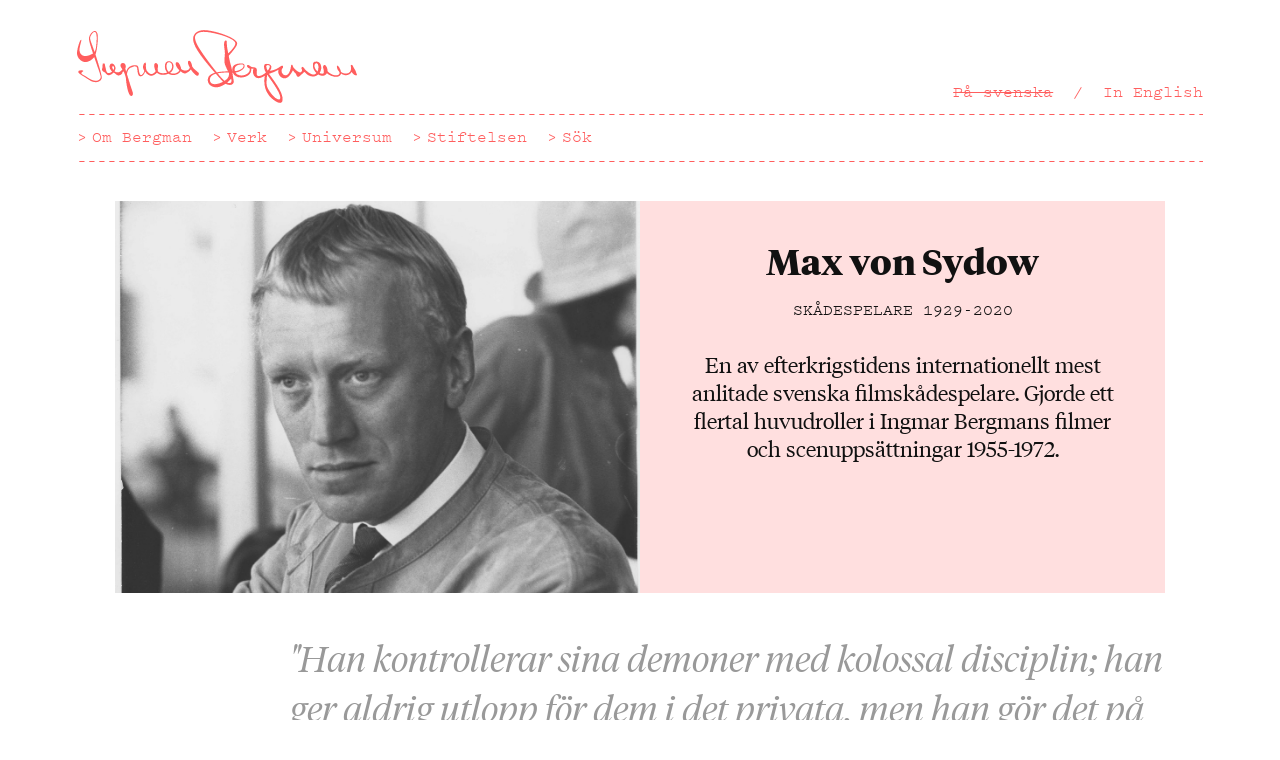

--- FILE ---
content_type: text/html; charset=UTF-8
request_url: https://www.ingmarbergman.se/person/max-von-sydow
body_size: 19013
content:
<!DOCTYPE html>
<html lang="sv" dir="ltr" xmlns:article="http://ogp.me/ns/article#" xmlns:book="http://ogp.me/ns/book#" xmlns:product="http://ogp.me/ns/product#" xmlns:profile="http://ogp.me/ns/profile#" xmlns:video="http://ogp.me/ns/video#" prefix="content: http://purl.org/rss/1.0/modules/content/  dc: http://purl.org/dc/terms/  foaf: http://xmlns.com/foaf/0.1/  og: http://ogp.me/ns#  rdfs: http://www.w3.org/2000/01/rdf-schema#  schema: http://schema.org/  sioc: http://rdfs.org/sioc/ns#  sioct: http://rdfs.org/sioc/types#  skos: http://www.w3.org/2004/02/skos/core#  xsd: http://www.w3.org/2001/XMLSchema# ">
  <head>
    <meta charset="utf-8" />
<meta name="title" content="Max von Sydow, Skådespelare - Personer - Ingmar Bergman" />
<meta name="twitter:card" content="summary_large_image" />
<meta name="twitter:title" content="Max von Sydow" />
<meta name="twitter:site" content="@ib_foundation" />
<meta property="og:type" content="website" />
<meta name="description" content="En av efterkrigstidens internationellt mest anlitade svenska filmskådespelare. Gjorde ett flertal huvudroller i Ingmar Bergmans filmer och scenuppsättningar 1955-1972." />
<meta property="og:url" content="https://www.ingmarbergman.se/person/max-von-sydow" />
<meta property="og:title" content="Max von Sydow" />
<meta property="og:description" content="En av efterkrigstidens internationellt mest anlitade svenska filmskådespelare. Gjorde ett flertal huvudroller i Ingmar Bergmans filmer och scenuppsättningar 1955-1972.
" />
<meta name="twitter:image" content="https://www.ingmarbergman.se/sites/default/files/von_Sydow_Max_002.jpg" />
<meta property="og:image" content="https://www.ingmarbergman.se/sites/default/files/von_Sydow_Max_002.jpg" />
<meta name="Generator" content="Drupal 8 (https://www.drupal.org)" />
<meta name="MobileOptimized" content="width" />
<meta name="HandheldFriendly" content="true" />
<meta name="viewport" content="width=device-width, initial-scale=1.0" />
<script>(function(w,d,s,l,i){w[l]=w[l]||[];w[l].push({'gtm.start':
new Date().getTime(),event:'gtm.js'});var f=d.getElementsByTagName(s)[0],
j=d.createElement(s),dl=l!='dataLayer'?'&amp;l='+l:'';j.async=true;j.src=
'https://www.googletagmanager.com/gtm.js?id='+i+dl;f.parentNode.insertBefore(j,f);
})(window,document,'script','dataLayer','GTM-PMLL2JZ3');</script>
<link rel="alternate" hreflang="sv" href="https://www.ingmarbergman.se/person/max-von-sydow" />
<link rel="alternate" hreflang="en" href="https://www.ingmarbergman.se/en/person/max-von-sydow" />
<link rel="canonical" href="/person/max-von-sydow" />
<link rel="shortlink" href="/node/291" />
<link rel="revision" href="/person/max-von-sydow" />

    <title>Max von Sydow, Skådespelare - Personer - Ingmar Bergman</title>
    <meta name="viewport" content="width=device-width,initial-scale=1">
    <link rel="icon" href="/themes/custom/bergman/favicon.ico">
    <link rel="apple-touch-icon-precomposed" href="/themes/custom/bergman/apple-touch-icon-precomposed.png">
    <link rel="stylesheet" href="/core/modules/views/css/views.module.css?t7sl1p" media="all" />
<link rel="stylesheet" href="/themes/custom/bergman/css/style.css?t7sl1p" media="all" />
<link rel="stylesheet" href="/themes/custom/bergman/css/application.css?t7sl1p" media="all" />

    
    <style>
      .node-preview-container {
        background: rgba(255, 255, 255, 0.8);
      }
    </style>
  </head>
  <body>
    <noscript><iframe src="https://www.googletagmanager.com/ns.html?id=GTM-PMLL2JZ3" height="0" width="0" style="display:none;visibility:hidden"></iframe></noscript>
    <a href="#main-start" class="JumpToContent">Hoppa till huvudinnehåll</a>
    
      <div class="dialog-off-canvas-main-canvas" data-off-canvas-main-canvas>
    <header id="top" class="Header" role="banner">
     <a href="/" class="Logotype Logotype--default">
    <svg xmlns="http://www.w3.org/2000/svg" viewBox="0 0 170 44.186"><path d="M15.036 28.706c.028 1.392-1.392 2.868-3.453 2.896-.417 0-1.42-.028-2.505-.445-1.142-.474-2.395-1.365-3.87-2.31-2.34-1.477-2.45-1.42-3.537-2.312-.584-.473-.86-.75-.86-1.17-.03-.612.555-.946 1.752-.946.78-.028 1.225.11 1.225.36.027.418-1.14.724-1.14 1.337 0 .195.11.39.555.723.835.725 1.336.67 2.283 1.336 2.06 1.392 3.926 2.617 5.93 2.59 2.2-.03 2.98-1.56 2.98-2.367-.028-1.003-1.45-4.706-3.926-12.03-1.227 1.728-3.51 3.008-5.263 3.036C2.672 19.462.027 16.9 0 14.116c-.056-2.338 1.7-8.24 2.422-8.24.112 0 .25.167.25.334 0 .584-1.168 3.675-1.14 5.874.056 2.367 1.53 3.676 3.702 3.647 1.726-.027 3.48-.918 4.483-1.586-1.254-3.76-2.422-7.406-2.45-8.91C7.238 3.205 9.216.558 10.773.53c1.17 0 1.866 1.476 1.893 3.73.056 2.255-.528 7.962-1.42 10.608 1.31 4.038 3.762 12.085 3.79 13.838zm-7.1-23.804c.028 1.086 1.533 4.928 2.757 8.353.864-1.56 1.03-3.592 1.14-5.875.058-.723.14-1.977.113-3.063-.028-1.948-.418-3.23-1.225-3.23-1.17.03-2.812 2.645-2.783 3.815zm66.068 21.466c0 .78-.39 1.336-.89 1.336-.95.027-2.674-1.81-3.983-3.842-.61.946-1.586 1.726-2.588 2.032-.14.223-.39.418-.864.445-.696.055-1.782-.446-2.283-.975-.167-.112-.333-.223-.5-.363-.697 1.31-2.395 2.256-4.345 2.312-1.113 0-2.115-.28-2.95-.835-.947.444-2.06.667-3.174.695-1.727.028-3.007-.445-3.926-1.363-.89 1.113-2.283 1.893-3.37 1.92-1.196.028-2.783-.89-3.73-2.59-.445 1.31-1.364 2.924-2.728 2.953-1.365.027-1.782-1.782-1.92-3.118-.28-2.033-.084-3.007-1.838-2.98-.168 0-.362.057-.557.14-.53.25-.975.39-1.67.612-1.337.444-2.312 2.31-2.34 4.09l.39 1.227c.696 2.2 1.254 4.148 1.782 5.79.808 2.368 1.448 3.9 1.448 4.874.027.835-.613 1.253-1.06 1.28-1.836.03-3.033-7.46-3.257-11.135-.443-1.754-.945-2.98-1.39-3.897-.223.195-.447.39-.697.528.028.112.056.195.056.28 0 .723-1.31 1.752-2.31 1.752-.697.028-1.477-.446-2.256-1.308-.306-.14-.612-.28-.89-.474-.808.92-1.894 1.615-2.813 1.644-1 .027-1.724-.808-2.17-1.504-1.615-.918-1.977-1.086-1.977-2.06-.028-.67.167-.112.25-1.42.138-2.17.167-2.2.528-2.2.725 0 .81.112.947.752.697 2.755.67 5.178 2.31 5.15.67 0 1.45-.445 2.062-1.003-.92-.834-1.532-1.893-1.532-2.95-.028-1.087.585-1.838 1.42-1.867 1.308-.027 2.2 1.837 2.2 2.868 0 .557-.224 1.17-.613 1.782.5.445 1.113.724 1.837.724 1.113-.028 2.31-.835 2.95-1.866-.64-1.002-1.14-1.476-1.14-2.338 0-.92.528-1.476 1.42-1.476 1.057-.028 1.726.75 1.753 2.005 0 .5-.083.974-.278 1.447.195.612.36 1.226.557 1.837.667-2.7 2.617-3.84 5.095-3.953 2.087-.083 2.227.67 2.505 2.506.333 2.115.667 3.508 1.392 3.508.668 0 1.643-1.225 2.033-2.478-.558-.807-.808-1.643-.835-2.366-.028-1.253.696-2.785 1.42-2.812.306 0 .25.25.306.696 0 .195.168.278.168.417 0 .14-.167.39-.167.613.028.918.084 1.782.39 2.95.808 1.31 2.09 2.368 3.035 2.34.835-.028 1.977-.864 2.59-1.81-.25-.39-.446-.835-.586-1.336-.307-.946-.334-1.727-.362-2.032 0-1.002.306-1.503.975-1.53.863 0 1.364.834 1.392 1.892 0 .808-.28 1.06-.28 1.615-.026.61.28.862.113 1.39.75.92 1.81 1.337 3.396 1.282.835-.028 1.615-.14 2.312-.39-.864-.92-1.392-2.2-1.42-3.73-.027-1.977.864-3.175 2.367-3.202 1.615-.028 2.84 1.252 2.868 3.23.03 1.698-.806 3.033-2.06 3.897.613.306 1.336.445 2.116.445 1.837-.056 3.034-.975 3.508-2.032-1.28-1.17-2.228-2.73-2.256-4.038-.027-.585.418-.862.724-.862.28 0 .725.055 1.17.584.612.696 1.447 2.784 1.475 3.536v.028c.753.612 1.644.918 2.7.89 1.366-.027 2.145-.557 2.507-1.78-.64-1.17-1.086-2.312-1.114-3.092 0-.612.28-1.03.668-1.03.89-.027 1.782 1.838 1.81 3.175v.028c.668 1.31 1.225 1.727 3.117 3.313.975.81 1.03.922 1.06 1.228zm-52.62-3.898c0 .362.25 1.086.723 1.727.28-.417.446-.864.446-1.226 0-.416-.25-1.112-.696-1.085-.28 0-.474.25-.474.585zm34.3 2.923c1.31-.75 2.116-1.95 2.09-3.535-.03-1.476-.78-2.395-1.867-2.395-1.03.028-1.587.92-1.56 2.562.028 1.475.53 2.617 1.337 3.368zM170 27.175c0 .195-.14.334-.5.334-.892.026-1.783-.752-2.758-2.117-.64 1.17-1.948 1.977-3.34 2.005-1.06.027-2.145-.39-3.09-1.085-.168 1.252-1.365 2.032-3.007 2.06-1.895.028-4.038-.89-5.597-2.172-.528.948-1.475 1.505-2.645 1.532-.863.028-1.782-.278-2.59-.807-.863.78-1.95 1.252-3.145 1.252-1.837.057-3.73-.974-5.178-2.755-.25.11-.502.25-.725.417-.36.556-.864 1.03-1.42 1.28-.64.668-1.17 1.253-1.67 1.253-.864.028-1.086-1.086-1.45-1.92-.666-.53-1.28-1.225-1.78-2.06-1.364 2.588-2.95 4.87-5.04 4.9-1.95.055-3.815-1.894-3.87-3.955 0-.417.055-.835.194-1.28-1.95 1.113-3.9 1.92-5.848 2.477 6.21 8.324 8.185 11.943 8.27 15.313 0 1.28-.25 2.31-1.504 2.338-2.005.027-5.345-2.646-6.877-4.705-2.588-3.423-3.145-7.544-2.42-11.776-1.282.863-2.674 1.448-3.844 1.476-1.837.027-3.313-1.755-3.34-3.843 0-.667.083-1.308.306-2.032-.39.084-.725.14-1.086.14h-.362c.056.25.083.5.083.75.057 2.507-2.7 4.51-6.042 4.566-2.533.057-4.37-1.085-5.095-2.867h-.25c.084.445.14.946.195 1.42.11.975.613 3.675.613 4.036.027 1.002-1.03 1.92-2.145 1.95-.417 0-1.726-.112-2.868-.697-1.837 1.252-3.814 2.088-5.373 2.116-2.728.054-5.345-1.477-5.4-4.317-.057-2.45 1.697-3.76 4.34-4.51C73.866 14.618 70.58 9.133 70.497 5.347c-.028-3.09 2.673-5.29 6.43-5.345 5.653-.11 20.27 4.455 20.324 8.13.03 1.53-2.422 4.342-5.122 7.46.14.78.083.75.863 4.176.112.53.78 2.646 1.254 5.208h.138c-.027-.14-.055-.25-.055-.39-.027-.195-.056-.363-.056-.557-.026-2.73 1.978-3.732 5.486-3.788 1.364-.027 1.977.417 2.004 1.53.028 1.838-2.728 3.536-5.54 4.01.668 1.113 2.004 1.782 3.73 1.753 2.645-.056 4.956-1.698 4.927-3.536 0-.223-.027-.475-.11-.725-.92-.278-1.56-.863-1.56-1.53 0-.363.222-.64.583-.64.363 0 .725.222 1.03.556 1.086.78 1.56.836 2.563.92.92.082 1.81.25 1.837 1.92 0 .67-.11 1.42-.11 2.033 0 .78.25 1.365 1.335 1.336 1.28-.028 2.895-.947 4.204-2.117-.67-1.197-1.06-2.283-1.087-3.48-.028-1.335.446-1.752 1.503-1.78 1.67-.028 2.952.612 2.952 1.836.027.75-.334 1.585-.946 2.45 4.9-.78 6.57-3.203 7.544-3.23.334 0 .53.307.53.668.026.807-.976 1.197-.947 2.562.026 1.42 1.14 2.7 2.393 2.673 1.28-.028 2.84-1.392 3.37-5.735.054-.474.222-.64.528-.67.502 0 .362.42.613 1.06.613 1.392 3.397 3.62 4.4 3.59.583 0 1.14-.695 1.14-1.39-.027-.53-.417-.668-.417-1.087 0-.416.39-.89.78-.917.278 0 .39.278.78.75 1.586 1.95 4.092 3.955 5.763 3.926.666 0 1.307-.335 1.808-.892-1.224-1.168-2.115-2.784-2.144-4.315 0-.362.028-.696.11-1.002-.026-.167-.055-.333 0-.528.112-.474.614-.975.865-1.058.11-.028.388-.028.666 0 .167-.056.36-.084.557-.084 1.615-.028 2.812 1.42 2.868 3.563.03 1.252-.36 2.422-1 3.37.5.25 1.056.417 1.53.417.36 0 .696-.112.946-.307.14-.667.056-1.614-.056-2.366-.195-.418-.306-.835-.306-1.253-.028-.89.445-1.336.862-1.336.92 0 1.81 1.81 1.837 3.313 0 .17 0 .307-.027.447 1.754 1.726 3.453 2.533 5.262 2.506 1.448-.028 2.116-.613 2.116-1.837v-.056c-.975-.975-1.642-2.2-1.67-3.397 0-.418.083-.584.28-.584.722 0 1.92 2.2 2.226 3.786.835.667 1.865 1.03 3.006 1.002 2.06-.028 3.146-1.28 3.12-3.536-.028-.947-.224-.78-.224-1.17 0-.362.195-.555.725-.555.195 0 .278 0 1.14 1.864.25.558.502.642.697 1.003.835 1.7.75 1.95.974 2.48.115.276.282.527.282.722zm-85.138-1.53c2.004-.418 4.4-.586 6.85-.642-1.06-2.143-2.09-4.12-2.116-5.15-.084-4.092.222-4.565.195-5.93-.027-1.67-.473-3.285-.5-4.983-.028-1.644.333-2.646 1.002-2.646.557-.027.668.445.696 1.14 0 .335-.028.78 0 1.227.027 1.643.39 3.09.835 5.43 2.31-2.06 4.37-4.733 4.343-6.014C96.11 4.763 82.19.976 76.732 1.06c-3.09.057-5.124 1.393-5.095 3.592.027 1.197.668 2.923 1.364 4.26 1.672 3.368 7.352 11.19 11.862 16.732zm3.785 5.734c-1.56-1.727-3.006-3.34-4.342-4.873-2.255.64-3.676 1.753-3.647 3.814.028 1.67 1.252 2.534 3.062 2.506 1.364-.027 3.258-.556 4.927-1.447zm3.564-5.318l-.166-.39c-2.45.083-4.76.195-6.653.585 1.644 2.004 3.12 3.675 4.148 4.593 1.587-1.03 2.785-2.394 2.756-3.925 0-.196-.026-.502-.083-.863zm1.588 4.76c0-.39-.083-.864-.222-1.336-.696.863-1.532 1.67-2.422 2.394.53.195 1.086.334 1.503.306.752 0 1.14-.75 1.14-1.364zm1.894-6.932c0 .36.055.723.167 1.03 2.978-.307 5.344-1.755 5.317-3.286-.028-.528-.39-.835-.975-.835-2.422.054-4.538.974-4.51 3.09zm19.238-1.726c.028.725.334 1.587.864 2.45.75-.918 1.225-1.837 1.225-2.56 0-.642-.614-.836-1.2-.81-.695 0-.89.28-.89.92zm5.596 12.277c-2.06-3.284-3.814-5.54-5.067-7.405-.362 2.032-.418 4.622-.307 6.236.222 2.647 4.984 8.883 7.406 8.855.583-.027.862-.39.833-1.197-.027-1.364-.834-3.23-2.867-6.487zm25.503-9.297c.36-.75.584-1.67.584-2.645-.028-1.45-.558-2.422-1.31-2.422-.64.027-1.14.78-1.14 1.698.028 1.114.806 2.422 1.865 3.37z"/></svg>
  </a>
  <div class="MainNav">
    <nav class="MainNav-inner MainNav-inner--secondary">
        <div class="language-switcher-language-url" id="block-languageswitcher" role="navigation">
  
    
      <ul class="MainNav-list MainNav-list--full Header-secondaryNav"  class="links"><li class="MainNav-item MainNav-item--withSeparator MainNav-item--full is-active" hreflang="sv" data-drupal-link-system-path="node/291"><a href="/person/max-von-sydow" class="MainNav-link is-active" hreflang="sv" data-drupal-link-system-path="node/291">På svenska</a></li><li class="MainNav-item MainNav-item--withSeparator MainNav-item--full"  hreflang="en" data-drupal-link-system-path="node/291" class="en"><a href="/en/person/max-von-sydow" hreflang="en" data-drupal-link-system-path="node/291">In English</a></li></ul>
  <ul class="MainNav-list MainNav-list--abbr Header-secondaryNav"  class="links"><li class="MainNav-item MainNav-item--withSeparator MainNav-item--abbr is-active" hreflang="sv" data-drupal-link-system-path="node/291"><a href="/person/max-von-sydow" class="MainNav-link is-active"><abbr class="MainNav-abbr" title="På svenska">SV</abbr></a></li><li class="MainNav-item MainNav-item--withSeparator MainNav-item--abbr"  hreflang="en" data-drupal-link-system-path="node/291" class="en"><a href="/en/person/max-von-sydow" class="MainNav-link "><abbr class="MainNav-abbr" title="In English">EN</abbr></a></li></ul>
  </div>


    </nav>
    <nav class="MainNav-inner MainNav-inner--primary">
        <!--   
<h2 class="visually-hidden">Main navigation SWE</h2>
 -->

  
              <ul class="MainNav-list Header-primaryNav">
              <li class="MainNav-item">
        <a href="/om-bergman" class="MainNav-link" data-drupal-link-system-path="node/23578">Om Bergman</a>
              </li>
          <li class="MainNav-item">
        <a href="/verk" class="MainNav-link" data-drupal-link-system-path="node/23572">Verk</a>
              </li>
          <li class="MainNav-item">
        <a href="/universum" class="MainNav-link" data-drupal-link-system-path="node/23574">Universum</a>
              </li>
          <li class="MainNav-item">
        <a href="/stiftelsen" class="MainNav-link" data-drupal-link-system-path="node/25">Stiftelsen</a>
              </li>
          <li class="MainNav-item">
        <a href="/sok" class="MainNav-link" data-drupal-link-system-path="node/23576">Sök</a>
              </li>
          </ul>
  




    </nav>
  </div>

</header>



  <div>
    
  </div>

<main role="main">
  <a id="main-content" tabindex="-1"></a>        <div>
    <div id="block-bergman-content">
  
    
      <article data-history-node-id="291" role="article" about="/person/max-von-sydow">
  <div class="Wrapper Wrapper--full">
    <div class="Hero Hero--altLayout">
      <header class="Hero-header">
        
          <h1 class="Hero-title" >
            <span>Max von Sydow</span>

          </h1>
        
        <div class="Hero-meta">
                              <div>
            <span class="u-textUppercase">
                          Skådespelare
                                      </span>
            1929-2020
          </div>
        </div>

        <div class="Hero-lead">
          
            <div><p>En av efterkrigstidens internationellt mest anlitade svenska filmskådespelare. Gjorde ett flertal huvudroller i Ingmar Bergmans filmer och scenuppsättningar 1955-1972.</p>
</div>
      
        </div>
      </header>

      <div class="Grid">
        <div class="Grid-item Grid-item-m--6-of-12 Hero-media">
          
            <div>    <!-- <img class="Teaser-image" />
 -->
<img srcset="/sites/default/files/styles/max_325x325/public/von_Sydow_Max_002.jpg?itok=k9445Whv 325w, /sites/default/files/styles/max_650x650/public/von_Sydow_Max_002.jpg?itok=52Er7TlS 650w, /sites/default/files/styles/max_1300x1300/public/von_Sydow_Max_002.jpg?itok=wJxzA_Td 1200w" sizes="(min-width: 1290px) 1290px, 100vw" src="/sites/default/files/styles/max_325x325/public/von_Sydow_Max_002.jpg?itok=k9445Whv" alt="" typeof="foaf:Image" />


</div>
      
        </div>

        <div class="Grid-item Grid-item-m--6-of-12 Hero-text">
          <div class="Hero-textHead">
            
              <h1 class="Hero-title" >
                <span>Max von Sydow</span>

              </h1>
            
            <div class="Hero-meta">
                                          <div>
                <span class="u-textUppercase">
                                  Skådespelare
                                                  </span>
              1929-2020
              </div>
            </div>

            <div class="Hero-lead">
              
            <div><p>En av efterkrigstidens internationellt mest anlitade svenska filmskådespelare. Gjorde ett flertal huvudroller i Ingmar Bergmans filmer och scenuppsättningar 1955-1972.</p>
</div>
      
            </div>
          </div>
        </div>
      </div>
    </div>
  </div>

  <div class="Wrapper">
          <div class="Grid">
        <div class="Grid-item Grid-item-ml--10-of-12 Grid-item-l--9-of-12 Grid-item-xxl--10-of-12 Grid-item-ml--push-1 Grid-item-l--push-3 Grid-item-xxl--push-2">
          <div class="ArticleQuote">
            <blockquote class="Quote">
              <div class="Quote-body">
                
            <div>&quot;Han kontrollerar sina demoner med kolossal disciplin; han ger aldrig utlopp för dem i det privata, men han gör det på scenen.&quot;</div>
      
              </div>
              <p class="Quote-cite"><cite>
            <div>Ingmar Bergman</div>
      </cite></p>
            </blockquote>
          </div>
        </div>
      </div>
    
    <div class="Grid Grid--padded Grid--compensatePadded Section">
          <div class="Grid-item Grid-item-ml--10-of-12 Grid-item-ml--push-1 Grid-item-l--3-of-12 Grid-item-l--push-0 Grid-item-xxl--2-of-12">
        <nav class="PageNav">
          <ul class="PageNav-list">
                      <li class="PageNav-item"><a href="#om-von-sydow" class="PageNav-link js-smooth-scroll js-trigger-toggle" data-trigger-toggle-element=".js-toggle">Om von Sydow</a></li>
                      <li class="PageNav-item"><a href="#priser-och-utmärkelser" class="PageNav-link js-smooth-scroll js-trigger-toggle" data-trigger-toggle-element=".js-toggle">Priser och utmärkelser</a></li>
                      <li class="PageNav-item"><a href="#citat" class="PageNav-link js-smooth-scroll js-trigger-toggle" data-trigger-toggle-element=".js-toggle">Citat</a></li>
                                <li class="PageNav-item"><a href="#media" class="PageNav-link js-smooth-scroll js-trigger-toggle" data-trigger-toggle-element=".js-toggle">Bilder/videor <span class="u-textMeta">(14)</span></a></li>
                    </ul>
        </nav>
      </div>
    
                  <div class="Grid-item Grid-item-ml--10-of-12 Grid-item-ml--push-1 Grid-item-l--8-of-12 Grid-item-xxl--8-of-12 Grid-item-l--push-0">
          <div id="om-von-sydow" class="Article">
            <h2 class="u-visibilityHidden">Om von Sydow</h2>
            <!-- Rest of markup in paragraph.html.twig -->
            <p><span>Född Carl Adolf von Sydow den 10 april 1929 i Lund som enda barnet i fadern Carl Wilhelm von Sydows andra äktenskap. Fadern var professor i folklivsforskning på Lunds universitet och modern Maria var lärarinna.</span></p>

<p><span>Vid femton års ålder såg von Sydow en uppsättning av William Shakespeares En midsommarnattsdröm på den då nyöppnade Malmö Stadsteater. Inspirerad av denna upplevelse startade han tillsammans med några vänner amatörteatersällskapet Scenia och satte där upp pjäser av August Strindberg, Pär Lagerkvist och Hjalmar Bergman.</span></p>

<p><span>Efter avslutad militärtjänstgöring, där han tog namnet "Max" efter en loppa i en loppcirkus, antogs han till Dramatens scenskola 1948 och studerade där fram till 1951 tillsammans med bland andra </span><a href="http://ingmarbergman.se/medarbetare/lars-ekborg"><span>Lars Ekborg</span></a><span>, </span><a href="http://ingmarbergman.se/medarbetare/margaretha-krook"><span>Margaretha Krook</span></a><span> och </span><a href="http://ingmarbergman.se/medarbetare/ingrid-thulin"><span>Ingrid Thulin</span></a><span>.</span></p>

<p><span>Det var Dramaten-regissören </span><a href="http://ingmarbergman.se/medarbetare/alf-sj%C3%B6berg"><span>Alf Sjöberg</span></a><span> som 1949 gav von Sydow hans första filmroll i </span><a href="http://sfi.se/sv/svensk-filmdatabas/Item/?type=MOVIE&amp;itemid=4272&amp;ref=%2ftemplates%2fSwedishFilmSearchResult.aspx%3fid%3d1225%26epslanguage%3dsv%26searchword%3dBara+en+mor%26type%3dMovieTitle%26match%3dBegin%26page%3d1%26prom%3dFalse"><span>Bara en mor</span></a><span>. Redan under sitt första år i Stockholm hade von Sydow försökt få en filmroll efter att han fått höra att Ingmar Bergman sökte statister som skulle agera polismän i </span><a href="http://ingmarbergman.se/verk/f%C3%A4ngelse"><span>Fängelse</span></a><span>. När von Sydow ringde regissören och frågade om han fick medverka, avspisade Bergman honom med ett kort nej.</span></p>

<p><span>Efter examen medverkade von Sydow i ett flertal svenska filmer och spelade på olika stadsteatrar (bland annat Norrköpings-Linköpings stadsteater där Ingmar Bergman såg von Sydow i Tennessee Williams Den tatuerade rosen) innan han fick anställning i Helsingborg. Bergman brukade åka över från närliggande Malmö och titta på Helsingborg-teaterns uppsättningar och 1955 föreslog han att von Sydow skulle ansluta sig till truppen vid Malmö Stadsteater. De båda samarbetade där fram till 1960 då von Sydow flyttade till Stockholm och engagerades vid Dramaten. Under denna tid gjorde von Sydow såväl bi- som huvudroller i Bergmans teateruppsättningar under vinterhalvåret och filmer under sommaruppehållet. Max von Sydow kommenterade i en intervju i Aftonbladet sina roller från perioden så här:</span></p>

<blockquote>
<p><span>”Om jag tittar på mina gamla filmer, till exempel </span><a href="http://ingmarbergman.se/verk/det-sjunde-inseglet"><span>Det sjunde inseglet</span></a><span>, så inser jag att jag spelar mycket teatraliskt; jag har alltid störts av mitt deklamerande sätt att tala i en sådan film. Men så svepte tv plötsligt fram över Sverige och snart var vi vana vid realism, från nyhetsprogram, debattprogram osv. Sen fanns förstås också Metoden från Actors' Studio, som utövade påverkan även i Europa. I dag använder teaterskådespelare och filmskådespelare med teaterbakgrund en annan spelteknik än vad vi gjorde på 1940- och 1950-talet. Bergmans dåtida dialog var mycket stiliserad, så det skulle ha varit svårt för mig att säga de replikerna realistiskt.”</span></p>
</blockquote>

<p><span> von Sydow kanske mest minnesvärda rollprestationer för Bergman gjorde han dock under 60-talet. Så här berättar Peter Cowie:</span></p>

<blockquote>
<p><span>”I de flesta Bergman-filmer från 1960-talet är Max von Sydows rollgestalter en man på flykt, om inte från rättvisan så från sin egen medelmåttighet. Målaren Johan i </span><a href="http://ingmarbergman.se/verk/vargtimmen"><span>Vargtimmen</span></a><span>, violinisten Jan i </span><a href="http://ingmarbergman.se/verk/skammen"><span>Skammen</span></a><span>, och Andreas, den skygge eremiten i </span><a href="http://ingmarbergman.se/verk/en-passion"><span>En passion</span></a><span>, med ett kriminellt förflutet på fastlandet: von Sydow är i dessa roller otvetydigt Bergmans alter ego, ett offer för alla dennes svårigheter och komplex. Han måste falla sönder emotionellt, ansikte mot ansikte med kriget, i Skammen, ta sin tillflykt till galenskap i Vargtimmen, erkänna sin oförmåga till kärlek i En passion. Men själens bävan är desto mer gripande tack vare von Sydows storhet som skådespelare, hans enastående närvaro. Hans småaktighet, hans klumpiga uppträdande, hans fysiska rädsla, verkar ännu mer patetiska eftersom de har sin boning i en sådan ädel person. Som Bergman själv säger med ett skratt: 'Om man vill få någon att spela en moralisk ynkrygg, då måste det vara någon med mycket hög moral!' Dessa är kanske de fegaste stackare som Max von Sydow någonsin spelat, men de är också de mest mänskliga figurerna, och de mest gripande. I dem smälter skådespelar- och regissörspersonligheterna samman i så anmärkningsvärt hög grad att föreställningen för åskådaren blir som att ta del av en hemlig bekännelse. "</span></p>
</blockquote>

<p><span>Max von Sydows karriär tog en ny vändning när han 1964 accepterade rollen som Jesus i George Stevens </span><a href="http://sfi.se/sv/svensk-filmdatabas/Item/?type=MOVIE&amp;itemid=13957&amp;ref=%2ftemplates%2fSwedishFilmSearchResult.aspx%3fid%3d1225%26epslanguage%3dsv%26searchword%3dMannen+fr%C3%A5n+Nasaret%26type%3dMovieTitle%26match%3dBegin%26page%3d1%26prom%3dFalse"><span>Mannen från Nasaret</span></a><span>. Han hade redan på 50-talet tackat nej till hollywooderbjudanden innan det avgörande mötet med den amerikanske agenten Paul Kohner i Cannes 1960. Kohner var bland annat agent för Charles Bronson, John Huston och </span><a href="http://ingmarbergman.se/medarbetare/ingrid-thulin"><span>Ingrid Thulin</span></a><span> och fast besluten att locka von Sydow till Hollywood. Under de kommande två åren skickade Kohner över flera rollförslag som von Sydow tackade nej till, bland annat rollen som Dr. No i den första </span><a href="http://sfi.se/sv/svensk-filmdatabas/Item/?type=MOVIE&amp;itemid=18652&amp;ref=%2ftemplates%2fSwedishFilmSearchResult.aspx%3fid%3d1225%26epslanguage%3dsv%26searchword%3djames+bond%26type%3dRole%26match%3dBegin%26page%3d1%26prom%3dFalse"><span>Bond-filmen</span></a><span> och den som Kristus (igen) i Nicholas Rays </span><a href="http://sfi.se/sv/svensk-filmdatabas/Item/?type=MOVIE&amp;itemid=11139&amp;ref=%2ftemplates%2fSwedishFilmSearchResult.aspx%3fid%3d1225%26epslanguage%3dsv%26searchword%3dking+of+kings%26type%3dMovieTitle%26match%3dBegin%26page%3d1%26prom%3dFalse"><span>Konungarnas konung</span></a><span>. Efter att även ha tacket nej ett flertal gånger till Stevens film bjöds han i februari 1961 in till Hollywood för att få bekanta sig närmare med projektet. Imponerad av de inblandades höga ambitionsnivå tackade han till slut ja och från april 1962 till slutet av 1963 var familjen von Sydow bosatt i Kalifornien. Att filmen fick ett ljummet mottagande spelade ingen större roll, von Sydow hade fått sitt genombrott i Hollywood.</span></p>

<p><span>Efter det arbetade von Sydow med film i långt högre grad än teater och då oftast utanför Sveriges gränser. Hans roller i Hollywood har dock sällan varit mer än endimensionella outsiders och skurkar, framförallt under 60- och 70-talen. von Sydow skrev i mitten av sextiotalet kontrakt med 20th Century Fox för att göra sju filmer under sju år och då han knappast gick att missta för amerikan blev de flesta rollerna som skumma utlänningar (med ett visst undantag i George Roy Hills </span><a href="http://sfi.se/sv/svensk-filmdatabas/Item/?type=MOVIE&amp;itemid=27315&amp;ref=%2ftemplates%2fSwedishFilmSearchResult.aspx%3fid%3d1225%26epslanguage%3dsv%26searchword%3dHawaii%26type%3dMovieTitle%26match%3dBegin%26page%3d1%26prom%3dFalse"><span>Hawaii</span></a><span>). En återkommande roll var den som nazist, första gången i Michael Anderssons </span><a href="http://sfi.se/sv/svensk-filmdatabas/Item/?type=MOVIE&amp;itemid=39131&amp;ref=%2ftemplates%2fSwedishFilmSearchResult.aspx%3fid%3d1225%26epslanguage%3dsv%26searchword%3dQuiller%26type%3dMovieTitle%26match%3dBegin%26page%3d1%26prom%3dFalse"><span>Quiller – vårt ess i Berlin</span></a><span> 1966 och senare även i bland annat John Hustons </span><a href="http://sfi.se/sv/svensk-filmdatabas/Item/?type=MOVIE&amp;itemid=5786&amp;ref=%2ftemplates%2fSwedishFilmSearchResult.aspx%3fid%3d1225%26epslanguage%3dsv%26searchword%3dden+sista+matchen%26type%3dMovieTitle%26match%3dBegin%26page%3d1%26prom%3dFalse"><span>Den sista matchen</span></a><span>. De publikmässigt största succéerna under von Sydows första 10 år som internationell filmskådespelare var William Friedkins </span><a href="http://sfi.se/sv/svensk-filmdatabas/Item/?type=MOVIE&amp;itemid=13050&amp;ref=%2ftemplates%2fSwedishFilmSearchResult.aspx%3fid%3d1225%26epslanguage%3dsv%26searchword%3dexorcisten%26type%3dMovieTitle%26match%3dBegin%26page%3d1%26prom%3dFalse"><span>Exorcisten</span></a><span> och Sydney Pollacks </span><a href="http://sfi.se/sv/svensk-filmdatabas/Item/?type=MOVIE&amp;itemid=13370&amp;ref=%2ftemplates%2fSwedishFilmSearchResult.aspx%3fid%3d1225%26epslanguage%3dsv%26searchword%3dtre+dagar%26type%3dMovieTitle%26match%3dBegin%26page%3d1%26prom%3dFalse"><span>Tre dagar för Condor</span></a><span>. Han tackade dock nej till rollen som baron von Trapp i </span><a href="http://sfi.se/sv/svensk-filmdatabas/Item/?type=MOVIE&amp;itemid=11710&amp;ref=%2ftemplates%2fSwedishFilmSearchResult.aspx%3fid%3d1225%26epslanguage%3dsv%26searchword%3dSound+of+Music%26type%3dMovieTitle%26match%3dBegin%26page%3d1%26prom%3dFalse"><span>Sound of Music</span></a><span> som istället gick till Christopher Plummer.</span></p>

<p><span>I mitten av 70-talet flyttade han till Rom och arbetade med Italien som bas under flera år. På 80-talet återvände von Sydow tillfälligt till skandinavisk film och Oscarnominerades 1989 för sin roll som Lassefar i Bille Augusts </span><a href="http://sfi.se/sv/svensk-filmdatabas/Item/?type=MOVIE&amp;itemid=15913&amp;ref=%2ftemplates%2fSwedishFilmSearchResult.aspx%3fid%3d1225%26epslanguage%3dsv%26searchword%3dPelle+Er%C3%B6vraren%26type%3dMovieTitle%26match%3dBegin%26page%3d1%26prom%3dFalse"><span>Pelle Erövraren</span></a><span>, en film som han själv ansåg vara karriärens höjdpunkt. Året innan regidebuterade han med filmatiseringen av Herman Bangs roman </span><a href="http://sfi.se/sv/svensk-filmdatabas/Item/?type=MOVIE&amp;itemid=16890&amp;ref=%2ftemplates%2fSwedishFilmSearchResult.aspx%3fid%3d1225%26epslanguage%3dsv%26searchword%3dVed+vejen%26type%3dMovieTitle%26match%3dBegin%26page%3d1%26prom%3dFalse"><span>Ved vejen</span></a><span>. Tanken var även att han skulle ha spelat biskopen i </span><a href="http://ingmarbergman.se/verk/fanny-och-alexander"><span>Fanny och Alexander</span></a><span>, men han lät sin agent försöka förhandla fram ett orimligt högt gage och rollen gick istället till </span><a href="http://ingmarbergman.se/medarbetare/jan-malmsj%C3%B6"><span>Jan Malmsjö</span></a><span>. von Sydow såg senare tillbaka på detta som ett av de största misstagen i sin karriär. Åttiotalet innebar även en återkomst till teatern och han spelade Prospero i Shakespeares Stormen på Old Vic i London och Gert Bokpräntare mot Stellan Skarsgård (i titelrollen) i Strindbergs Mäster Olof på Dramaten under teaterns 200-årsjubileum 1988.</span></p>

<p><span>Max von Sydow har medverkat i drygt 120 filmer gjorda i ett dussintal länder och har arbetat med så olika regissörer som, förutom ovan nämnda, Jan Troell (ett samarbete som sträcker sig över 30 år och åtta filmer), Francesco Rosi, Arturo Ripstein, Bertrand Tavernier, Andrej Kontjalovskij, David Lynch, Woody Allen, Lars von Trier, Wim Wenders och Steven Spielberg. Han är även den enda skådespelare som på film spelat såväl Jesus (Mannen från Nasaret) som Djävulen (</span><a href="http://sfi.se/sv/svensk-filmdatabas/Item/?itemid=51085&amp;type=MOVIE&amp;iv=FilmTeam&amp;ref=/templates/SwedishFilmSearchResult.aspx?id%3d1225%26epslanguage%3dsv%26searchword%3dk%C3%B6plust%26type%3dMovieTitle%26match%3dBegin%26page%3d1%26prom%3dFalse"><span>Köplust</span></a><span>).</span></p>

<p><span>von Sydow har två söner, Claes och Henrik, med sin första fru Christina Olin, med vilken han gifte sig 1951 och skiljde sig från 1979. 1997 gifte han sig med den franska dokumentärfilmaren Catherine Brelet, som han fick två barn med.</span></p>

<p><span>Om sin relation till Ingmar Bergman har von Sydow sagt:</span></p>

<blockquote>
<p><span>"Vi är vänner. Vi har jobbat så mycket tillsammans, både på scen och i filmer. Det mesta gjorde vi när vi båda var mycket yngre. Vi var fria, han var ännu inte världsberömd och jag var bara en vanlig teaterskådis med några filmroller i bagaget. Vi jobbade hårt och hade mycket roligt. Jag kan inte själv säga vilken inverkan han haft på mig men den måste vara enorm."</span></p>
</blockquote>
          </div>
        </div>
                                  </div>

          <div id="kallor" class="Grid Grid--padded Grid--compensatePadded Section">
        <div class="Grid-item Grid-item-ml--10-of-12 Grid-item-l--9-of-12 Grid-item-xxl--10-of-12  Grid-item-ml--push-1 Grid-item-l--push-3 Grid-item-xxl--push-2">
          <h2 class="Heading Heading--deca Heading--decaSpaced">Källor</h2>

          <div class="Meta Meta--small">
            <ul class="u-s-columns-2 Meta-list">
                          <li class="Meta-listItem">Peter Cowie, Max von Sydow: från Det sjunde inseglet till Pelle Erövraren, (Stockholm: Svenska filminstitutet, 1989).</li>
                          <li class="Meta-listItem"> Aftonbladet, 8 november 1989. </li>
                          <li class="Meta-listItem">Myggans nöjeslexikon: ett uppslagsverk om underhållning, red. Uno Myggan Ericson, (Höganäs: Bra böcker, 1989-1993). </li>
                          <li class="Meta-listItem">Svensk filmdatabas. </li>
                          <li class="Meta-listItem">Max von Sydow, Loppcirkus, (Stockholm: Bromberg, 1989).</li>
                        </ul>
          </div>
        </div>
      </div>
    
    <div class="Section">
                          <div id="priser-och-utmärkelser" class="Grid Grid--padded Grid--compensatePadded">
        <div class="Grid-item Grid-item-ml--10-of-12 Grid-item-ml--push-1 Grid-item-l--8-of-12 Grid-item-xxl--8-of-12 Grid-item-l--push-3 Grid-item-xxl--push-2">
          <h2 class="Heading Heading--deca Heading--decaSpaced"><button class="Toggle u-buttonAsLink js-toggle" data-toggle-element="#priser-och-utmärkelser-more" data-toggle-class="is-expanded" data-toggle-class-self="is-expanded">Priser och utmärkelser</button></h2>
            <div id="priser-och-utmärkelser-more" class="Expandable">
              <div class="Article Section">
                <!-- Rest of markup in paragraph.html.twig -->
                <p>TV4:s pris Guldsolen för <a href="http://sfi.se/sv/svensk-filmdatabas/Item/?type=MOVIE&amp;itemid=22864&amp;ref=%2ftemplates%2fSwedishFilmSearchResult.aspx%3fid%3d1225%26epslanguage%3dsv%26searchword%3dHamsun%26type%3dMovieTitle%26match%3dBegin%26page%3d1%26prom%3dFalse">Hamsun</a> (1997)<br /><br />
Bodil (årets bästa skådespelare) för Hamsun (1996)<br /><br />
Guldbagge (bästa manliga huvudroll) för Hamsun (1996)<br /><br />
Karlovy Vary Film Festivals pris för bästa skådespelare för <a href="http://www.imdb.com/title/tt0111434/">Time is Money</a> (1994)<br /><br />
Prix Italia (bästa skådespelare) för <a href="http://sfi.se/sv/svensk-filmdatabas/Item/?type=MOVIE&amp;itemid=18493&amp;ref=%2ftemplates%2fSwedishFilmSearchResult.aspx%3fid%3d1225%26epslanguage%3dsv%26searchword%3doch+ge+oss+skuggorna%26type%3dMovieTitle%26match%3dBegin%26page%3d1%26prom%3dFalse">Och ge oss skuggorna</a> (1993)<br /><br />
H.C. Andersen Medalje (1992)<br /><br />
Australian Film Insitutute Award för Pelle Eroberen (1989)<br /><br />
Emmy-nominering (bästa biroll i mini-serie eller tv-special) för <a href="http://www.imdb.com/title/tt0098178/">Red King, White Knight</a> (1989)<br /><br />
Guldbagge (bästa regi) för <a href="http://sfi.se/sv/svensk-filmdatabas/Item/?type=MOVIE&amp;itemid=16890&amp;ref=%2ftemplates%2fSwedishFilmSearchResult.aspx%3fid%3d1225%26epslanguage%3dsv%26searchword%3dved+vejen%26type%3dMovieTitle%26match%3dBegin%26page%3d1%26prom%3dFalse">Ved vejen</a> (1988)<br /><br />
Svenska Filmakademins silverplakett  (1988)<br /><br />
Guldbagge (bästa manliga skådespelare) för Pelle Eroberen (1987)<br /><br />
Oscar-nominering (bästa manliga skådespelare) för Pelle Erobreren (1987)<br /><br />
Bodil (årets bästa skådespelare) för Pelle Erobreren (1987) <br /><br />
Felix (bästa skådespelare) för Pelle Erobreren (1987)<br /><br />
Robert (årets bästa skådespelare) för Pelle Erobreren (1987)<br /><br />
Italienska kritikernas skådespelarpris för <a href="http://sfi.se/sv/svensk-filmdatabas/Item/?type=MOVIE&amp;itemid=5929&amp;ref=%2ftemplates%2fSwedishFilmSearchResult.aspx%3fid%3d1225%26epslanguage%3dsv%26searchword%3dIngenjör+Andrées+luftfärd%26type%3dMovieTitle%26match%3dBegin%26page%3d1%26prom%3dFalse">Ingenjör Andrées luftfärd</a> (1982)<br /><br />
Pasinetti Award vid Venedigs filmfestival för Ingenjör Andrées luftfärd (1982)<br /><br />
Golden Globe-nominerad (bästa manliga biroll) för <a href="http://sfi.se/sv/svensk-filmdatabas/Item/?type=MOVIE&amp;itemid=13050&amp;ref=%2ftemplates%2fSwedishFilmSearchResult.aspx%3fid%3d1225%26epslanguage%3dsv%26searchword%3dExorcisten%26type%3dMovieTitle%26match%3dBegin%26page%3d1%26prom%3dFalse">Exorcisten</a> (1973) <br /><br />
Danderyds kommuns kulturpris (1972)<br /><br />
SDS:s kulturpris (1969)  <br /><br />
Golden Globe-nominerad (bästa manliga huvudroll) för <a href="http://sfi.se/sv/svensk-filmdatabas/Item/?type=MOVIE&amp;itemid=27315&amp;ref=%2ftemplates%2fSwedishFilmSearchResult.aspx%3fid%3d1225%26epslanguage%3dsv%26searchword%3dHawaii%26type%3dMovieTitle%26match%3dBegin%26page%3d1%26prom%3dFalse">Hawaii</a> (1966)<br /><br />
Svenska Filmsamfundets hedersdiplom (1958)  </p>

<p><br />
 </p>
              </div>
            </div>
        </div>
      </div>
                      <div id="citat" class="Grid Grid--padded Grid--compensatePadded">
        <div class="Grid-item Grid-item-ml--10-of-12 Grid-item-ml--push-1 Grid-item-l--8-of-12 Grid-item-xxl--8-of-12 Grid-item-l--push-3 Grid-item-xxl--push-2">
          <h2 class="Heading Heading--deca Heading--decaSpaced"><button class="Toggle u-buttonAsLink js-toggle" data-toggle-element="#citat-more" data-toggle-class="is-expanded" data-toggle-class-self="is-expanded">Citat</button></h2>
            <div id="citat-more" class="Expandable">
              <div class="Article Section">
                <!-- Rest of markup in paragraph.html.twig -->
                <p>Max von Sydow om samarbetet med Bergman i Loppcirkus: </p>

<blockquote>
<p>Ingmar Bergman är utan tvekan den regissör som betytt mest för mig, Med ingen annan har jag arbetat kontinuerligt under så lång tid. Först under Malmöåren (på 50-talet) Även sedan han flyttat till Stockholm fortsatte filmsamarbetet fram till 1971.</p>

<p>Jag har aldrig medvetet studerat hur Ingmar gör som regissör men en del har väl gått in ändå. Jag tror att jag lärt mig mycket om dramatisk rytm av honom, och om växelspelet mellan aggression och attraktion mellan rollfigurer. Även rent allmänt: arbetsdisciplin.</p>

<p>Han har en ovanligt stark personlighet och påverkar människor på det ena eller det andra sätter  kanske inte alltid positivt. Just hans starka personlighet och briljans kan nog förlama människor. [...] Ingmar utvecklar också en personlig relation till sina medarbetare och det är förmodligen många som inte klarar det. Om man ska generalisera alldeles kolossalt, så är det så att växelspelet mellan regissör och skådespelare många gånger kan bli ett sado-masochistiskt förhållande.<br /><br />
 </p>
</blockquote>
              </div>
            </div>
        </div>
      </div>
              </div>

              <div id="media" class="Section">
        <h2 class="Heading Heading--deca Heading--decaSpaced">Bilder / videor</h2>
            <div class="views-element-container"><div class="js-view-dom-id-f054bb9f7b9f78a09f544ffb75190f5d7d08962a2c5c5113926744fbd0f5a38f">
  
  
  

  
  
  

  <ul class="Grid Grid--padded Grid--compensatePadded MediaGrid js-pack">
    <li class="Grid-item Grid-item--4-of-12 Grid-item-m--3-of-12 Grid-item-l--2-of-12 js-pack-item MediaGrid-item">
        <a href="/person/max-von-sydow/media/#item-1" class="MediaGrid-itemInner">
        <!-- <img src="" class="MediaGrid-image" alt=""> -->
  
              <!-- <img class="Teaser-image" />
 -->
<img class="MediaGrid-image" src="/sites/default/files/styles/media_grid/public/images/0/BA533191AD7F4770A9BFD819D09857B8.JPEG?itok=URtKxlPm" width="260" height="192" alt="" typeof="foaf:Image" />



      

    </a>
  </li>
    <li class="Grid-item Grid-item--4-of-12 Grid-item-m--3-of-12 Grid-item-l--2-of-12 js-pack-item MediaGrid-item">
        <a href="/person/max-von-sydow/media/#item-2" class="MediaGrid-itemInner">
        <!-- <img src="" class="MediaGrid-image" alt=""> -->
  
              <!-- <img class="Teaser-image" />
 -->
<img class="MediaGrid-image" src="/sites/default/files/styles/media_grid/public/beroringen_203.jpg?itok=6njt1INM" width="248" height="200" alt="" typeof="foaf:Image" />



      

    </a>
  </li>
    <li class="Grid-item Grid-item--4-of-12 Grid-item-m--3-of-12 Grid-item-l--2-of-12 js-pack-item MediaGrid-item">
        <a href="/person/max-von-sydow/media/#item-3" class="MediaGrid-itemInner">
        <!-- <img src="" class="MediaGrid-image" alt=""> -->
  
              <!-- <img class="Teaser-image" />
 -->
<img class="MediaGrid-image" src="/sites/default/files/styles/media_grid/public/beroringen_kombo8_0.jpg?itok=kFEHm4Yo" width="260" height="179" alt="" typeof="foaf:Image" />



      

    </a>
  </li>
    <li class="Grid-item Grid-item--4-of-12 Grid-item-m--3-of-12 Grid-item-l--2-of-12 js-pack-item MediaGrid-item">
        <a href="/person/max-von-sydow/media/#item-4" class="MediaGrid-itemInner">
        <!-- <img src="" class="MediaGrid-image" alt=""> -->
  
              <!-- <img class="Teaser-image" />
 -->
<img class="MediaGrid-image" src="/sites/default/files/styles/media_grid/public/jungfrukallan_5.jpg?itok=S8Kc6wBC" width="247" height="200" alt="" typeof="foaf:Image" />



      

    </a>
  </li>
    <li class="Grid-item Grid-item--4-of-12 Grid-item-m--3-of-12 Grid-item-l--2-of-12 js-pack-item MediaGrid-item">
        <a href="/person/max-von-sydow/media/#item-5" class="MediaGrid-itemInner">
        <!-- <img src="" class="MediaGrid-image" alt=""> -->
  
              <!-- <img class="Teaser-image" />
 -->
<img class="MediaGrid-image" src="/sites/default/files/styles/media_grid/public/skammen_0.jpg?itok=X1ukvASy" width="260" height="197" alt="" typeof="foaf:Image" />



      

    </a>
  </li>
    <li class="Grid-item Grid-item--4-of-12 Grid-item-m--3-of-12 Grid-item-l--2-of-12 js-pack-item MediaGrid-item">
        <a href="/person/max-von-sydow/media/#item-6" class="MediaGrid-itemInner">
        <!-- <img src="" class="MediaGrid-image" alt=""> -->
  
              <!-- <img class="Teaser-image" />
 -->
<img class="MediaGrid-image" src="/sites/default/files/styles/media_grid/public/sasom-i-en-spegel_11.jpg?itok=gVOT3qjy" width="260" height="194" alt="" typeof="foaf:Image" />



      

    </a>
  </li>
    <li class="Grid-item Grid-item--4-of-12 Grid-item-m--3-of-12 Grid-item-l--2-of-12 js-pack-item MediaGrid-item">
        <a href="/person/max-von-sydow/media/#item-7" class="MediaGrid-itemInner">
        <!-- <img src="" class="MediaGrid-image" alt=""> -->
  
              <!-- <img class="Teaser-image" />
 -->
<img class="MediaGrid-image" src="/sites/default/files/styles/media_grid/public/sjunde_inseglet_1.jpg?itok=UEXppfGP" width="260" height="195" alt="" typeof="foaf:Image" />



      

    </a>
  </li>
    <li class="Grid-item Grid-item--4-of-12 Grid-item-m--3-of-12 Grid-item-l--2-of-12 js-pack-item MediaGrid-item">
        <a href="/person/max-von-sydow/media/#item-8" class="MediaGrid-itemInner">
        <!-- <img src="" class="MediaGrid-image" alt=""> -->
  
              <!-- <img class="Teaser-image" />
 -->
<img class="MediaGrid-image" src="/sites/default/files/styles/media_grid/public/sjunde_inseglet_21.jpg?itok=0P-ju607" width="260" height="197" alt="" typeof="foaf:Image" />



      

    </a>
  </li>
    <li class="Grid-item Grid-item--4-of-12 Grid-item-m--3-of-12 Grid-item-l--2-of-12 js-pack-item MediaGrid-item">
        <a href="/person/max-von-sydow/media/#item-9" class="MediaGrid-itemInner">
        <!-- <img src="" class="MediaGrid-image" alt=""> -->
  
              <!-- <img class="Teaser-image" />
 -->
<img class="MediaGrid-image" src="/sites/default/files/styles/media_grid/public/mdt857_116.jpg?itok=YZnOE101" width="260" height="193" alt="" typeof="foaf:Image" />



      

    </a>
  </li>
    <li class="Grid-item Grid-item--4-of-12 Grid-item-m--3-of-12 Grid-item-l--2-of-12 js-pack-item MediaGrid-item">
        <a href="/person/max-von-sydow/media/#item-10" class="MediaGrid-itemInner">
        <!-- <img src="" class="MediaGrid-image" alt=""> -->
  
              <!-- <img class="Teaser-image" />
 -->
<img class="MediaGrid-image" src="/sites/default/files/styles/media_grid/public/lea_och_rakel_55_-_b-6.jpg?itok=aaHzbuiF" width="142" height="200" alt="" typeof="foaf:Image" />



      

    </a>
  </li>
    <li class="Grid-item Grid-item--4-of-12 Grid-item-m--3-of-12 Grid-item-l--2-of-12 js-pack-item MediaGrid-item">
        <a href="/person/max-von-sydow/media/#item-11" class="MediaGrid-itemInner">
        <!-- <img src="" class="MediaGrid-image" alt=""> -->
  
              <!-- <img class="Teaser-image" />
 -->
<img class="MediaGrid-image" src="/sites/default/files/styles/media_grid/public/ur-faust_58b_-_b-9.jpg?itok=-qMqw7rq" width="142" height="200" alt="" typeof="foaf:Image" />



      

    </a>
  </li>
    <li class="Grid-item Grid-item--4-of-12 Grid-item-m--3-of-12 Grid-item-l--2-of-12 js-pack-item MediaGrid-item">
        <a href="/person/max-von-sydow/media/#item-12" class="MediaGrid-itemInner">
        <!-- <img src="" class="MediaGrid-image" alt=""> -->
  
              <!-- <img class="Teaser-image" />
 -->
<img class="MediaGrid-image" src="/sites/default/files/styles/media_grid/public/1992-12_006foto_bengt_wanselius.jpg?itok=HnD8zH9T" width="148" height="200" alt="" typeof="foaf:Image" />



      

    </a>
  </li>
    <li class="Grid-item Grid-item--4-of-12 Grid-item-m--3-of-12 Grid-item-l--2-of-12 js-pack-item MediaGrid-item">
        <a href="/person/max-von-sydow/media/#item-13" class="MediaGrid-itemInner">
        <!-- <img src="" class="MediaGrid-image" alt=""> -->
  
              <!-- <img class="Teaser-image" />
 -->
<img class="MediaGrid-image" src="/sites/default/files/styles/media_grid/public/images/4000/25F6399BCFEA47B8A81FEC5BADE4555E.JPEG?itok=Pi8wrY5j" width="260" height="185" alt="" typeof="foaf:Image" />



      

    </a>
  </li>
    <li class="Grid-item Grid-item--4-of-12 Grid-item-m--3-of-12 Grid-item-l--2-of-12 js-pack-item MediaGrid-item">
        <a href="/person/max-von-sydow/media/#item-14" class="MediaGrid-itemInner">
        <!-- <img src="" class="MediaGrid-image" alt=""> -->
  
              <!-- <img class="Teaser-image" />
 -->
<img class="MediaGrid-image" src="/sites/default/files/styles/media_grid/public/vargtimmen_org6_webb.jpg?itok=R3qozZ9Q" width="260" height="197" alt="" typeof="foaf:Image" />



      

    </a>
  </li>
</ul>

  
  

  
  

  
  
</div>
</div>

      </div>
    
  </div>
</article>

  </div>

  </div>

            <div>
    <div class="u-themePinkLight">
      <div class="Wrapper">
        <div class="views-element-container Section" id="personer-i-bergmans-krets">
  <div class="Wrapper">
    <div class="Grid Grid--padded Grid--compensatePadded Grid--center">
      <div class="Grid-item Grid-item-m--10-of-12">
        <div class="SectionHead">
          
                      <h2 class="Heading Heading--hecto Heading--hectoSpaced Heading--center">Andra personer i Bergmans krets</h2>
                    

          <div class="SectionHead-lead">
            
          </div>
        </div>
      </div>
    </div>

            <div><div class="js-view-dom-id-46be0a88e8df286ca4aacec3974bbde3c3b1b127a725176a96464d0d5e618553">
  
  
  

  
  
  

  <ul class="Grid Grid--padded Grid-s--center Grid-m--full Grid--compensatePadded MediaGrid">
  <li class="Grid-item Grid-item Grid-item--6-of-12 Grid-item-m--3-of-12 MediaGrid-item">
    <div>
      <article data-history-node-id="805" role="article" about="/person/sven-nykvist">
  
    <a href="/person/sven-nykvist" class="MediaGrid-itemInner">
            <!-- <img src="" class="MediaGrid-image" alt=""> -->
      
            <div>  <!-- <img class="Teaser-image" />
 -->
<img class="MediaGrid-image" src="/sites/default/files/styles/media_grid/public/Sven%20Nykvist_2.jpg?itok=buZsU377" width="145" height="200" alt="" typeof="foaf:Image" />


</div>
      
    
    <div class="MediaGrid-meta"><span class="MediaGrid-headline"><span>Sven Nykvist</span></span>,
        <br>
                Filmfotograf /        Stillbildsfotograf,        1922-2006
      </div>    </a>
    
</article>

    </div>
  </li>
  <li class="Grid-item Grid-item Grid-item--6-of-12 Grid-item-m--3-of-12 MediaGrid-item">
    <div>
      <article data-history-node-id="493" role="article" about="/person/liv-ullmann">
  
    <a href="/person/liv-ullmann" class="MediaGrid-itemInner">
            <!-- <img src="" class="MediaGrid-image" alt=""> -->
      
            <div>  <!-- <img class="Teaser-image" />
 -->
<img class="MediaGrid-image" src="/sites/default/files/styles/media_grid/public/skammen_9_0.jpg?itok=91_VKlut" width="260" height="195" alt="" typeof="foaf:Image" />


</div>
      
    
    <div class="MediaGrid-meta"><span class="MediaGrid-headline"><span>Liv Ullmann</span></span>,
        <br>
                Skådespelare och regissör,        1938-
      </div>    </a>
    
</article>

    </div>
  </li>
  <li class="Grid-item Grid-item Grid-item--6-of-12 Grid-item-m--3-of-12 MediaGrid-item">
    <div>
      <article data-history-node-id="291" role="article" about="/person/max-von-sydow">
  
    <a href="/person/max-von-sydow" class="MediaGrid-itemInner">
            <!-- <img src="" class="MediaGrid-image" alt=""> -->
      
            <div>  <!-- <img class="Teaser-image" />
 -->
<img class="MediaGrid-image" src="/sites/default/files/styles/media_grid/public/von_Sydow_Max_002.jpg?itok=qpNEcfgv" width="260" height="194" alt="" typeof="foaf:Image" />


</div>
      
    
    <div class="MediaGrid-meta"><span class="MediaGrid-headline"><span>Max von Sydow</span></span>,
        <br>
                Skådespelare,        1929-2020
      </div>    </a>
    
</article>

    </div>
  </li>
  <li class="Grid-item Grid-item Grid-item--6-of-12 Grid-item-m--3-of-12 MediaGrid-item">
    <div>
      <article data-history-node-id="6840" role="article" about="/person/mago">
  
    <a href="/person/mago" class="MediaGrid-itemInner">
            <!-- <img src="" class="MediaGrid-image" alt=""> -->
      
            <div>  <!-- <img class="Teaser-image" />
 -->
<img class="MediaGrid-image" src="/sites/default/files/styles/media_grid/public/mago_webb_0.jpg?itok=weO4uFF5" width="139" height="200" alt="" typeof="foaf:Image" />


</div>
      
    
    <div class="MediaGrid-meta"><span class="MediaGrid-headline"><span>Mago</span></span>,
        <br>
                Kostymdesigner /        Kostymdesigner,        1925-2008
      </div>    </a>
    
</article>

    </div>
  </li>
</ul>

  
  

  
  

  
  
</div>
</div>

    
    <div class="u-textCenter">
              <a href="/personer" class="Button">Visa alla</a>
          </div>

  </div>
</div>

      </div>
    </div>
  </div>

      </main>

    <footer class="Footer" style="clear:both" role="contentinfo">
    <div class="Footer-navs">
        <div>
    <div class="Footer-backToTopAndPrimaryNav">
  <div class="Footer-backToTopAndPrimaryNavInner">
    <nav class="Footer-nav Footer-nav--backToTop">
      <a href="#top" class="BackToTop js-smooth-scroll">Tillbaka till toppen</a>
    </nav>
    <nav role="navigation" aria-labelledby="block-mainnavigationfooter-menu" id="block-mainnavigationfooter" class="Footer-nav Footer-nav--primary">
                                
      <h2 class="visually-hidden">Main navigation footer SWE</h2>
      

                    
                <ul class="Footer-navList">
              <li class="Footer-navItem">
        <a href="/om-bergman" class="Footer-navLink" data-drupal-link-system-path="node/23578">Om Bergman</a>
              </li>
          <li class="Footer-navItem">
        <a href="/verk" class="Footer-navLink" data-drupal-link-system-path="node/23572">Verk</a>
              </li>
          <li class="Footer-navItem">
        <a href="/universum" class="Footer-navLink" data-drupal-link-system-path="node/23574">Universum</a>
              </li>
          <li class="Footer-navItem">
        <a href="/stiftelsen" class="Footer-navLink" data-drupal-link-system-path="node/25">Stiftelsen</a>
              </li>
          <li class="Footer-navItem">
        <a href="/sok" class="Footer-navLink" data-drupal-link-system-path="node/23576">Sök</a>
              </li>
          </ul>
  


          </nav>
  </div>
</div>
<nav role="navigation" aria-labelledby="block-bergman-footer-menu" id="block-bergman-footer" class="Footer-nav Footer-nav--secondary">
            
  <h2 class="visually-hidden">Footer menu SWE</h2>
  

        
                <ul class="Footer-navList">
              <li class="Footer-navItem">
        <a href="/kontakt" class="Footer-navLink" data-drupal-link-system-path="node/27">Kontakt</a>
              </li>
          <li class="Footer-navItem">
        <a href="/bergman-100" class="Footer-navLink" data-drupal-link-system-path="bergman-100">Bergman 100</a>
              </li>
          </ul>
  


  </nav>

  </div>

    </div>
    <div class="Footer-logotypes">
      <a href="/" class="Logotype Logotype--default Footer-logotype">
        <svg xmlns="http://www.w3.org/2000/svg" viewBox="0 0 170 44.186"><path d="M15.036 28.706c.028 1.392-1.392 2.868-3.453 2.896-.417 0-1.42-.028-2.505-.445-1.142-.474-2.395-1.365-3.87-2.31-2.34-1.477-2.45-1.42-3.537-2.312-.584-.473-.86-.75-.86-1.17-.03-.612.555-.946 1.752-.946.78-.028 1.225.11 1.225.36.027.418-1.14.724-1.14 1.337 0 .195.11.39.555.723.835.725 1.336.67 2.283 1.336 2.06 1.392 3.926 2.617 5.93 2.59 2.2-.03 2.98-1.56 2.98-2.367-.028-1.003-1.45-4.706-3.926-12.03-1.227 1.728-3.51 3.008-5.263 3.036C2.672 19.462.027 16.9 0 14.116c-.056-2.338 1.7-8.24 2.422-8.24.112 0 .25.167.25.334 0 .584-1.168 3.675-1.14 5.874.056 2.367 1.53 3.676 3.702 3.647 1.726-.027 3.48-.918 4.483-1.586-1.254-3.76-2.422-7.406-2.45-8.91C7.238 3.205 9.216.558 10.773.53c1.17 0 1.866 1.476 1.893 3.73.056 2.255-.528 7.962-1.42 10.608 1.31 4.038 3.762 12.085 3.79 13.838zm-7.1-23.804c.028 1.086 1.533 4.928 2.757 8.353.864-1.56 1.03-3.592 1.14-5.875.058-.723.14-1.977.113-3.063-.028-1.948-.418-3.23-1.225-3.23-1.17.03-2.812 2.645-2.783 3.815zm66.068 21.466c0 .78-.39 1.336-.89 1.336-.95.027-2.674-1.81-3.983-3.842-.61.946-1.586 1.726-2.588 2.032-.14.223-.39.418-.864.445-.696.055-1.782-.446-2.283-.975-.167-.112-.333-.223-.5-.363-.697 1.31-2.395 2.256-4.345 2.312-1.113 0-2.115-.28-2.95-.835-.947.444-2.06.667-3.174.695-1.727.028-3.007-.445-3.926-1.363-.89 1.113-2.283 1.893-3.37 1.92-1.196.028-2.783-.89-3.73-2.59-.445 1.31-1.364 2.924-2.728 2.953-1.365.027-1.782-1.782-1.92-3.118-.28-2.033-.084-3.007-1.838-2.98-.168 0-.362.057-.557.14-.53.25-.975.39-1.67.612-1.337.444-2.312 2.31-2.34 4.09l.39 1.227c.696 2.2 1.254 4.148 1.782 5.79.808 2.368 1.448 3.9 1.448 4.874.027.835-.613 1.253-1.06 1.28-1.836.03-3.033-7.46-3.257-11.135-.443-1.754-.945-2.98-1.39-3.897-.223.195-.447.39-.697.528.028.112.056.195.056.28 0 .723-1.31 1.752-2.31 1.752-.697.028-1.477-.446-2.256-1.308-.306-.14-.612-.28-.89-.474-.808.92-1.894 1.615-2.813 1.644-1 .027-1.724-.808-2.17-1.504-1.615-.918-1.977-1.086-1.977-2.06-.028-.67.167-.112.25-1.42.138-2.17.167-2.2.528-2.2.725 0 .81.112.947.752.697 2.755.67 5.178 2.31 5.15.67 0 1.45-.445 2.062-1.003-.92-.834-1.532-1.893-1.532-2.95-.028-1.087.585-1.838 1.42-1.867 1.308-.027 2.2 1.837 2.2 2.868 0 .557-.224 1.17-.613 1.782.5.445 1.113.724 1.837.724 1.113-.028 2.31-.835 2.95-1.866-.64-1.002-1.14-1.476-1.14-2.338 0-.92.528-1.476 1.42-1.476 1.057-.028 1.726.75 1.753 2.005 0 .5-.083.974-.278 1.447.195.612.36 1.226.557 1.837.667-2.7 2.617-3.84 5.095-3.953 2.087-.083 2.227.67 2.505 2.506.333 2.115.667 3.508 1.392 3.508.668 0 1.643-1.225 2.033-2.478-.558-.807-.808-1.643-.835-2.366-.028-1.253.696-2.785 1.42-2.812.306 0 .25.25.306.696 0 .195.168.278.168.417 0 .14-.167.39-.167.613.028.918.084 1.782.39 2.95.808 1.31 2.09 2.368 3.035 2.34.835-.028 1.977-.864 2.59-1.81-.25-.39-.446-.835-.586-1.336-.307-.946-.334-1.727-.362-2.032 0-1.002.306-1.503.975-1.53.863 0 1.364.834 1.392 1.892 0 .808-.28 1.06-.28 1.615-.026.61.28.862.113 1.39.75.92 1.81 1.337 3.396 1.282.835-.028 1.615-.14 2.312-.39-.864-.92-1.392-2.2-1.42-3.73-.027-1.977.864-3.175 2.367-3.202 1.615-.028 2.84 1.252 2.868 3.23.03 1.698-.806 3.033-2.06 3.897.613.306 1.336.445 2.116.445 1.837-.056 3.034-.975 3.508-2.032-1.28-1.17-2.228-2.73-2.256-4.038-.027-.585.418-.862.724-.862.28 0 .725.055 1.17.584.612.696 1.447 2.784 1.475 3.536v.028c.753.612 1.644.918 2.7.89 1.366-.027 2.145-.557 2.507-1.78-.64-1.17-1.086-2.312-1.114-3.092 0-.612.28-1.03.668-1.03.89-.027 1.782 1.838 1.81 3.175v.028c.668 1.31 1.225 1.727 3.117 3.313.975.81 1.03.922 1.06 1.228zm-52.62-3.898c0 .362.25 1.086.723 1.727.28-.417.446-.864.446-1.226 0-.416-.25-1.112-.696-1.085-.28 0-.474.25-.474.585zm34.3 2.923c1.31-.75 2.116-1.95 2.09-3.535-.03-1.476-.78-2.395-1.867-2.395-1.03.028-1.587.92-1.56 2.562.028 1.475.53 2.617 1.337 3.368zM170 27.175c0 .195-.14.334-.5.334-.892.026-1.783-.752-2.758-2.117-.64 1.17-1.948 1.977-3.34 2.005-1.06.027-2.145-.39-3.09-1.085-.168 1.252-1.365 2.032-3.007 2.06-1.895.028-4.038-.89-5.597-2.172-.528.948-1.475 1.505-2.645 1.532-.863.028-1.782-.278-2.59-.807-.863.78-1.95 1.252-3.145 1.252-1.837.057-3.73-.974-5.178-2.755-.25.11-.502.25-.725.417-.36.556-.864 1.03-1.42 1.28-.64.668-1.17 1.253-1.67 1.253-.864.028-1.086-1.086-1.45-1.92-.666-.53-1.28-1.225-1.78-2.06-1.364 2.588-2.95 4.87-5.04 4.9-1.95.055-3.815-1.894-3.87-3.955 0-.417.055-.835.194-1.28-1.95 1.113-3.9 1.92-5.848 2.477 6.21 8.324 8.185 11.943 8.27 15.313 0 1.28-.25 2.31-1.504 2.338-2.005.027-5.345-2.646-6.877-4.705-2.588-3.423-3.145-7.544-2.42-11.776-1.282.863-2.674 1.448-3.844 1.476-1.837.027-3.313-1.755-3.34-3.843 0-.667.083-1.308.306-2.032-.39.084-.725.14-1.086.14h-.362c.056.25.083.5.083.75.057 2.507-2.7 4.51-6.042 4.566-2.533.057-4.37-1.085-5.095-2.867h-.25c.084.445.14.946.195 1.42.11.975.613 3.675.613 4.036.027 1.002-1.03 1.92-2.145 1.95-.417 0-1.726-.112-2.868-.697-1.837 1.252-3.814 2.088-5.373 2.116-2.728.054-5.345-1.477-5.4-4.317-.057-2.45 1.697-3.76 4.34-4.51C73.866 14.618 70.58 9.133 70.497 5.347c-.028-3.09 2.673-5.29 6.43-5.345 5.653-.11 20.27 4.455 20.324 8.13.03 1.53-2.422 4.342-5.122 7.46.14.78.083.75.863 4.176.112.53.78 2.646 1.254 5.208h.138c-.027-.14-.055-.25-.055-.39-.027-.195-.056-.363-.056-.557-.026-2.73 1.978-3.732 5.486-3.788 1.364-.027 1.977.417 2.004 1.53.028 1.838-2.728 3.536-5.54 4.01.668 1.113 2.004 1.782 3.73 1.753 2.645-.056 4.956-1.698 4.927-3.536 0-.223-.027-.475-.11-.725-.92-.278-1.56-.863-1.56-1.53 0-.363.222-.64.583-.64.363 0 .725.222 1.03.556 1.086.78 1.56.836 2.563.92.92.082 1.81.25 1.837 1.92 0 .67-.11 1.42-.11 2.033 0 .78.25 1.365 1.335 1.336 1.28-.028 2.895-.947 4.204-2.117-.67-1.197-1.06-2.283-1.087-3.48-.028-1.335.446-1.752 1.503-1.78 1.67-.028 2.952.612 2.952 1.836.027.75-.334 1.585-.946 2.45 4.9-.78 6.57-3.203 7.544-3.23.334 0 .53.307.53.668.026.807-.976 1.197-.947 2.562.026 1.42 1.14 2.7 2.393 2.673 1.28-.028 2.84-1.392 3.37-5.735.054-.474.222-.64.528-.67.502 0 .362.42.613 1.06.613 1.392 3.397 3.62 4.4 3.59.583 0 1.14-.695 1.14-1.39-.027-.53-.417-.668-.417-1.087 0-.416.39-.89.78-.917.278 0 .39.278.78.75 1.586 1.95 4.092 3.955 5.763 3.926.666 0 1.307-.335 1.808-.892-1.224-1.168-2.115-2.784-2.144-4.315 0-.362.028-.696.11-1.002-.026-.167-.055-.333 0-.528.112-.474.614-.975.865-1.058.11-.028.388-.028.666 0 .167-.056.36-.084.557-.084 1.615-.028 2.812 1.42 2.868 3.563.03 1.252-.36 2.422-1 3.37.5.25 1.056.417 1.53.417.36 0 .696-.112.946-.307.14-.667.056-1.614-.056-2.366-.195-.418-.306-.835-.306-1.253-.028-.89.445-1.336.862-1.336.92 0 1.81 1.81 1.837 3.313 0 .17 0 .307-.027.447 1.754 1.726 3.453 2.533 5.262 2.506 1.448-.028 2.116-.613 2.116-1.837v-.056c-.975-.975-1.642-2.2-1.67-3.397 0-.418.083-.584.28-.584.722 0 1.92 2.2 2.226 3.786.835.667 1.865 1.03 3.006 1.002 2.06-.028 3.146-1.28 3.12-3.536-.028-.947-.224-.78-.224-1.17 0-.362.195-.555.725-.555.195 0 .278 0 1.14 1.864.25.558.502.642.697 1.003.835 1.7.75 1.95.974 2.48.115.276.282.527.282.722zm-85.138-1.53c2.004-.418 4.4-.586 6.85-.642-1.06-2.143-2.09-4.12-2.116-5.15-.084-4.092.222-4.565.195-5.93-.027-1.67-.473-3.285-.5-4.983-.028-1.644.333-2.646 1.002-2.646.557-.027.668.445.696 1.14 0 .335-.028.78 0 1.227.027 1.643.39 3.09.835 5.43 2.31-2.06 4.37-4.733 4.343-6.014C96.11 4.763 82.19.976 76.732 1.06c-3.09.057-5.124 1.393-5.095 3.592.027 1.197.668 2.923 1.364 4.26 1.672 3.368 7.352 11.19 11.862 16.732zm3.785 5.734c-1.56-1.727-3.006-3.34-4.342-4.873-2.255.64-3.676 1.753-3.647 3.814.028 1.67 1.252 2.534 3.062 2.506 1.364-.027 3.258-.556 4.927-1.447zm3.564-5.318l-.166-.39c-2.45.083-4.76.195-6.653.585 1.644 2.004 3.12 3.675 4.148 4.593 1.587-1.03 2.785-2.394 2.756-3.925 0-.196-.026-.502-.083-.863zm1.588 4.76c0-.39-.083-.864-.222-1.336-.696.863-1.532 1.67-2.422 2.394.53.195 1.086.334 1.503.306.752 0 1.14-.75 1.14-1.364zm1.894-6.932c0 .36.055.723.167 1.03 2.978-.307 5.344-1.755 5.317-3.286-.028-.528-.39-.835-.975-.835-2.422.054-4.538.974-4.51 3.09zm19.238-1.726c.028.725.334 1.587.864 2.45.75-.918 1.225-1.837 1.225-2.56 0-.642-.614-.836-1.2-.81-.695 0-.89.28-.89.92zm5.596 12.277c-2.06-3.284-3.814-5.54-5.067-7.405-.362 2.032-.418 4.622-.307 6.236.222 2.647 4.984 8.883 7.406 8.855.583-.027.862-.39.833-1.197-.027-1.364-.834-3.23-2.867-6.487zm25.503-9.297c.36-.75.584-1.67.584-2.645-.028-1.45-.558-2.422-1.31-2.422-.64.027-1.14.78-1.14 1.698.028 1.114.806 2.422 1.865 3.37z"/></svg>
      </a>
    </div>
  </footer>

  </div>

    
    <script src="/core/assets/vendor/picturefill/picturefill.min.js?v=3.0.1"></script>
<script src="/themes/custom/bergman/js/application.js?t7sl1p"></script>
<script src="/core/assets/vendor/matchMedia/matchMedia.min.js?v=0.2.0"></script>

  </body>
</html>


--- FILE ---
content_type: text/css
request_url: https://www.ingmarbergman.se/themes/custom/bergman/css/style.css?t7sl1p
body_size: 414
content:
body {
    /*background: green;*/
}

.views-row {
    float: left;
    width: 20%;
}

.views-row img {
    max-width: 150px;
    height: auto;
}

.pager {
    clear: both;
}

div#block-bergman-local-tasks {
  z-index: 100 !important;
  height: 50px;
  background: rgba(255, 255, 255, 0.6);
  padding-right: 10px;
}

#block-bergman-local-tasks ul li {
  display: inline;
}

.consent-text{
  font-style: italic;
  font-size: 15px;
}

.visually-hidden {
  display: none;
}

.FeaturedVideo-inner {
  padding-bottom: 56.25%;
  padding-top: 30px;
  height: 0;
}

.FeaturedVideo-inner iframe,
.FeaturedVideo-inner object,
.FeaturedVideo-inner embed {
  position:absolute;
  top:0;
  left:0;
  width:100%;
  height:100%;
}

.u-themePinkLight .Teaser-playBtn {
  left: 42%;
  bottom: 35%;
}


--- FILE ---
content_type: text/css
request_url: https://www.ingmarbergman.se/themes/custom/bergman/css/application.css?t7sl1p
body_size: 16383
content:
@charset "UTF-8";
/*! normalize.css v3.0.3 | MIT License | github.com/necolas/normalize.css */
/**
 * 1. Set default font family to sans-serif.
 * 2. Prevent iOS and IE text size adjust after device orientation change,
 *    without disabling user zoom.
 */
html {
  font-family: sans-serif;
  /* 1 */
  -ms-text-size-adjust: 100%;
  /* 2 */
  -webkit-text-size-adjust: 100%;
  /* 2 */ }

/**
 * Remove default margin.
 */
body {
  margin: 0; }

/* HTML5 display definitions
   ========================================================================== */
/**
 * Correct `block` display not defined for any HTML5 element in IE 8/9.
 * Correct `block` display not defined for `details` or `summary` in IE 10/11
 * and Firefox.
 * Correct `block` display not defined for `main` in IE 11.
 */
article,
aside,
details,
figcaption,
figure,
footer,
header,
hgroup,
main,
menu,
nav,
section,
summary {
  display: block; }

/**
 * 1. Correct `inline-block` display not defined in IE 8/9.
 * 2. Normalize vertical alignment of `progress` in Chrome, Firefox, and Opera.
 */
audio,
canvas,
progress,
video {
  display: inline-block;
  /* 1 */
  vertical-align: baseline;
  /* 2 */ }

/**
 * Prevent modern browsers from displaying `audio` without controls.
 * Remove excess height in iOS 5 devices.
 */
audio:not([controls]) {
  display: none;
  height: 0; }

/**
 * Address `[hidden]` styling not present in IE 8/9/10.
 * Hide the `template` element in IE 8/9/10/11, Safari, and Firefox < 22.
 */
[hidden],
template {
  display: none; }

/* Links
   ========================================================================== */
/**
 * Remove the gray background color from active links in IE 10.
 */
a {
  background-color: transparent; }

/**
 * Improve readability of focused elements when they are also in an
 * active/hover state.
 */
a:active,
a:hover {
  outline: 0; }

/* Text-level semantics
   ========================================================================== */
/**
 * Address styling not present in IE 8/9/10/11, Safari, and Chrome.
 */
abbr[title] {
  border-bottom: 1px dotted; }

/**
 * Address style set to `bolder` in Firefox 4+, Safari, and Chrome.
 */
b,
strong {
  font-weight: bold; }

/**
 * Address styling not present in Safari and Chrome.
 */
dfn {
  font-style: italic; }

/**
 * Address variable `h1` font-size and margin within `section` and `article`
 * contexts in Firefox 4+, Safari, and Chrome.
 */
h1 {
  font-size: 2em;
  margin: 0.67em 0; }

/**
 * Address styling not present in IE 8/9.
 */
mark {
  background: #ff0;
  color: #000; }

/**
 * Address inconsistent and variable font size in all browsers.
 */
small {
  font-size: 80%; }

/**
 * Prevent `sub` and `sup` affecting `line-height` in all browsers.
 */
sub,
sup {
  font-size: 75%;
  line-height: 0;
  position: relative;
  vertical-align: baseline; }

sup {
  top: -0.5em; }

sub {
  bottom: -0.25em; }

/* Embedded content
   ========================================================================== */
/**
 * Remove border when inside `a` element in IE 8/9/10.
 */
img {
  border: 0; }

/**
 * Correct overflow not hidden in IE 9/10/11.
 */
svg:not(:root) {
  overflow: hidden; }

/* Grouping content
   ========================================================================== */
/**
 * Address margin not present in IE 8/9 and Safari.
 */
figure {
  margin: 1em 40px; }

/**
 * Address differences between Firefox and other browsers.
 */
hr {
  box-sizing: content-box;
  height: 0; }

/**
 * Contain overflow in all browsers.
 */
pre {
  overflow: auto; }

/**
 * Address odd `em`-unit font size rendering in all browsers.
 */
code,
kbd,
pre,
samp {
  font-family: monospace, monospace;
  font-size: 1em; }

/* Forms
   ========================================================================== */
/**
 * Known limitation: by default, Chrome and Safari on OS X allow very limited
 * styling of `select`, unless a `border` property is set.
 */
/**
 * 1. Correct color not being inherited.
 *    Known issue: affects color of disabled elements.
 * 2. Correct font properties not being inherited.
 * 3. Address margins set differently in Firefox 4+, Safari, and Chrome.
 */
button,
input,
optgroup,
select,
textarea {
  color: inherit;
  /* 1 */
  font: inherit;
  /* 2 */
  margin: 0;
  /* 3 */ }

/**
 * Address `overflow` set to `hidden` in IE 8/9/10/11.
 */
button {
  overflow: visible; }

/**
 * Address inconsistent `text-transform` inheritance for `button` and `select`.
 * All other form control elements do not inherit `text-transform` values.
 * Correct `button` style inheritance in Firefox, IE 8/9/10/11, and Opera.
 * Correct `select` style inheritance in Firefox.
 */
button,
select {
  text-transform: none; }

/**
 * 1. Avoid the WebKit bug in Android 4.0.* where (2) destroys native `audio`
 *    and `video` controls.
 * 2. Correct inability to style clickable `input` types in iOS.
 * 3. Improve usability and consistency of cursor style between image-type
 *    `input` and others.
 */
button,
html input[type="button"],
input[type="reset"],
input[type="submit"] {
  -webkit-appearance: button;
  /* 2 */
  cursor: pointer;
  /* 3 */ }

/**
 * Re-set default cursor for disabled elements.
 */
button[disabled],
html input[disabled] {
  cursor: default; }

/**
 * Remove inner padding and border in Firefox 4+.
 */
button::-moz-focus-inner,
input::-moz-focus-inner {
  border: 0;
  padding: 0; }

/**
 * Address Firefox 4+ setting `line-height` on `input` using `!important` in
 * the UA stylesheet.
 */
input {
  line-height: normal; }

/**
 * It's recommended that you don't attempt to style these elements.
 * Firefox's implementation doesn't respect box-sizing, padding, or width.
 *
 * 1. Address box sizing set to `content-box` in IE 8/9/10.
 * 2. Remove excess padding in IE 8/9/10.
 */
input[type="checkbox"],
input[type="radio"] {
  box-sizing: border-box;
  /* 1 */
  padding: 0;
  /* 2 */ }

/**
 * Fix the cursor style for Chrome's increment/decrement buttons. For certain
 * `font-size` values of the `input`, it causes the cursor style of the
 * decrement button to change from `default` to `text`.
 */
input[type="number"]::-webkit-inner-spin-button,
input[type="number"]::-webkit-outer-spin-button {
  height: auto; }

/**
 * 1. Address `appearance` set to `searchfield` in Safari and Chrome.
 * 2. Address `box-sizing` set to `border-box` in Safari and Chrome.
 */
input[type="search"] {
  -webkit-appearance: textfield;
  /* 1 */
  box-sizing: content-box;
  /* 2 */ }

/**
 * Remove inner padding and search cancel button in Safari and Chrome on OS X.
 * Safari (but not Chrome) clips the cancel button when the search input has
 * padding (and `textfield` appearance).
 */
input[type="search"]::-webkit-search-cancel-button,
input[type="search"]::-webkit-search-decoration {
  -webkit-appearance: none; }

/**
 * Define consistent border, margin, and padding.
 */
fieldset {
  border: 1px solid #c0c0c0;
  margin: 0 2px;
  padding: 0.35em 0.625em 0.75em; }

/**
 * 1. Correct `color` not being inherited in IE 8/9/10/11.
 * 2. Remove padding so people aren't caught out if they zero out fieldsets.
 */
legend {
  border: 0;
  /* 1 */
  padding: 0;
  /* 2 */ }

/**
 * Remove default vertical scrollbar in IE 8/9/10/11.
 */
textarea {
  overflow: auto; }

/**
 * Don't inherit the `font-weight` (applied by a rule above).
 * NOTE: the default cannot safely be changed in Chrome and Safari on OS X.
 */
optgroup {
  font-weight: bold; }

/* Tables
   ========================================================================== */
/**
 * Remove most spacing between table cells.
 */
table {
  border-collapse: collapse;
  border-spacing: 0; }

td,
th {
  padding: 0; }

@font-face {
  font-family: "Tiempos Text";
  src: url("../fonts/tiempos-text/TiemposTextWeb-Regular.woff2") format("woff2"), url("../fonts/tiempos-text/TiemposTextWeb-Regular.woff") format("woff");
  font-weight: 400;
  font-style: normal; }

@font-face {
  font-family: "Tiempos Text";
  src: url("../fonts/tiempos-text/TiemposTextWeb-RegularItalic.woff2") format("woff2"), url("../fonts/tiempos-text/TiemposTextWeb-RegularItalic.woff") format("woff");
  font-weight: 400;
  font-style: italic; }

@font-face {
  font-family: "Tiempos Text";
  src: url("../fonts/tiempos-text/TiemposTextWeb-Semibold.woff2") format("woff2"), url("../fonts/tiempos-text/TiemposTextWeb-Semibold.woff") format("woff");
  font-weight: 700;
  font-style: normal; }

@font-face {
  font-family: "Tiempos Text";
  src: url("../fonts/tiempos-text/TiemposTextWeb-SemiboldItalic.woff2") format("woff2"), url("../fonts/tiempos-text/TiemposTextWeb-SemiboldItalic.woff") format("woff");
  font-weight: 700;
  font-style: italic; }

@font-face {
  font-family: "Tiempos Headline";
  src: url("../fonts/tiempos-headline/TiemposHeadlineWeb-Bold.woff") format("woff"), url("../fonts/tiempos-headline/TiemposHeadlineWeb-Bold.woff") format("woff");
  font-weight: 700;
  font-style: normal; }

@font-face {
  font-family: "Tiempos Headline";
  src: url("../fonts/tiempos-headline/TiemposHeadlineWeb-BoldItalic.woff") format("woff"), url("../fonts/tiempos-headline/TiemposHeadlineWeb-BoldItalic.woff") format("woff");
  font-weight: 700;
  font-style: italic; }

@font-face {
  font-family: "Tiempos Headline";
  src: url("../fonts/tiempos-headline/TiemposHeadlineWeb-Light.woff2") format("woff2"), url("../fonts/tiempos-headline/TiemposHeadlineWeb-Light.woff") format("woff");
  font-weight: 300;
  font-style: normal; }

@font-face {
  font-family: "Tiempos Headline";
  src: url("../fonts/tiempos-headline/TiemposHeadlineWeb-LightItalic.woff2") format("woff2"), url("../fonts/tiempos-headline/TiemposHeadlineWeb-LightItalic.woff") format("woff");
  font-weight: 300;
  font-style: italic; }

@font-face {
  font-family: "Tiempos Fine";
  src: url("../fonts/tiempos-fine/TiemposFineWeb-Black.woff") format("woff"), url("../fonts/tiempos-fine/TiemposFineWeb-Black.woff") format("woff");
  font-weight: 900;
  font-style: normal; }

@font-face {
  font-family: "Pitch";
  src: url("../fonts/pitch/PitchWeb-Regular.woff") format("woff"), url("../fonts/pitch/PitchWeb-Regular.woff2") format("woff2");
  font-weight: 400;
  font-style: normal; }

@font-face {
  font-family: "Pitch";
  src: url("../fonts/pitch/PitchWeb-RegularItalic.woff") format("woff"), url("../fonts/pitch/PitchWeb-RegularItalic.woff2") format("woff2");
  font-weight: 400;
  font-style: italic; }

img {
  display: block;
  max-width: 100%;
  height: auto; }

html {
  box-sizing: border-box; }

*,
*::before,
*::after {
  box-sizing: inherit; }

html,
input,
button,
select,
textarea {
  font-family: Tiempos Text, Georgia, serif;
  font-size: 16px;
  color: #111;
  font-feature-settings: "kern", "liga", "pnum", "onum";
  line-height: 1.5;
  text-rendering: optimizeLegibility;
  -webkit-font-smoothing: antialiased;
  -moz-osx-font-smoothing: grayscale; }
  @media screen and (min-width: 25em) {
    html,
    input,
    button,
    select,
    textarea {
      font-size: 17px; } }
  @media screen and (min-width: 37.5em) {
    html,
    input,
    button,
    select,
    textarea {
      font-size: 18px;
      line-height: 1.6; } }
  @media screen and (min-width: 48em) {
    html,
    input,
    button,
    select,
    textarea {
      font-size: 19px; } }
  @media screen and (min-width: 71.875em) {
    html,
    input,
    button,
    select,
    textarea {
      font-size: 20px; } }

a {
  color: #ff5e5e;
  text-decoration: none; }
  a:hover {
    color: #ff5e5e;
    text-decoration: underline; }

h1,
h2,
h3,
h4,
h5,
h6 {
  margin: 0; }

p,
ul,
ol,
blockquote {
  margin-top: 0;
  margin-bottom: 1em; }
  p:last-child,
  ul:last-child,
  ol:last-child,
  blockquote:last-child {
    margin-bottom: 0; }

html.is-pointer a,
html.is-pointer button,
html.is-pointer [tabindex="-1"] {
  outline: 0; }

.Grid {
  display: -webkit-box;
  display: -webkit-flex;
  display: -ms-flexbox;
  display: flex;
  -webkit-flex-wrap: wrap;
      -ms-flex-wrap: wrap;
          flex-wrap: wrap; }
  .Grid--padded > .Grid-item {
    padding-left: 8px;
    padding-right: 8px; }
    @media screen and (min-width: 25em) {
      .Grid--padded > .Grid-item {
        padding-left: 9px;
        padding-right: 9px; } }
    @media screen and (min-width: 37.5em) {
      .Grid--padded > .Grid-item {
        padding-left: 10px;
        padding-right: 10px; } }
    @media screen and (min-width: 71.875em) {
      .Grid--padded > .Grid-item {
        padding-left: 12px;
        padding-right: 12px; } }
    @media screen and (min-width: 80em) {
      .Grid--padded > .Grid-item {
        padding-left: 15px;
        padding-right: 15px; } }
  .Grid--compensatePadded {
    margin-left: -8px;
    margin-right: -8px; }
    @media screen and (min-width: 25em) {
      .Grid--compensatePadded {
        margin-left: -9px;
        margin-right: -9px; } }
    @media screen and (min-width: 37.5em) {
      .Grid--compensatePadded {
        margin-left: -10px;
        margin-right: -10px; } }
    @media screen and (min-width: 71.875em) {
      .Grid--compensatePadded {
        margin-left: -12px;
        margin-right: -12px; } }
    @media screen and (min-width: 80em) {
      .Grid--compensatePadded {
        margin-left: -15px;
        margin-right: -15px; } }
  .Grid--center {
    -webkit-box-pack: center;
    -webkit-justify-content: center;
        -ms-flex-pack: center;
            justify-content: center; }
  .Grid-item {
    width: 100%; }
    .Grid-item--padded {
      padding-left: 8px;
      padding-right: 8px; }
      @media screen and (min-width: 25em) {
        .Grid-item--padded {
          padding-left: 9px;
          padding-right: 9px; } }
      @media screen and (min-width: 37.5em) {
        .Grid-item--padded {
          padding-left: 10px;
          padding-right: 10px; } }
      @media screen and (min-width: 71.875em) {
        .Grid-item--padded {
          padding-left: 12px;
          padding-right: 12px; } }
      @media screen and (min-width: 80em) {
        .Grid-item--padded {
          padding-left: 15px;
          padding-right: 15px; } }

.Article--withInlineMedia {
  font-size: 17px;
  line-height: 1.8; }
  @media screen and (min-width: 25em) {
    .Article--withInlineMedia {
      font-size: 18px; } }
  @media screen and (min-width: 37.5em) {
    .Article--withInlineMedia {
      font-size: 19px; } }
  @media screen and (min-width: 48em) {
    .Article--withInlineMedia {
      font-size: 20px; } }
  @media screen and (min-width: 71.875em) {
    .Article--withInlineMedia {
      font-size: 21px; } }

.Article h2:not([class]) {
  font-family: "Tiempos Headline", "Georgia", serif;
  font-weight: 700;
  font-size: 20px;
  line-height: 1.4;
  line-height: 1.1; }
  @media screen and (min-width: 25em) {
    .Article h2:not([class]) {
      font-size: 21px; } }
  @media screen and (min-width: 37.5em) {
    .Article h2:not([class]) {
      font-size: 22px; } }
  @media screen and (min-width: 48em) {
    .Article h2:not([class]) {
      font-size: 24px; } }
  @media screen and (min-width: 64em) {
    .Article h2:not([class]) {
      font-size: 36px; } }

.Article h3:not([class]) {
  margin-bottom: 2.5px;
  font-family: "Tiempos Headline", "Georgia", serif;
  font-weight: 700;
  font-size: 18px;
  line-height: 1.3;
  margin-top: 2em; }
  @media screen and (min-width: 25em) {
    .Article h3:not([class]) {
      margin-bottom: 3px; } }
  @media screen and (min-width: 37.5em) {
    .Article h3:not([class]) {
      margin-bottom: 3.5px; } }
  @media screen and (min-width: 48em) {
    .Article h3:not([class]) {
      margin-bottom: 4px; } }
  @media screen and (min-width: 64em) {
    .Article h3:not([class]) {
      margin-bottom: 4.5px; } }
  @media screen and (min-width: 71.875em) {
    .Article h3:not([class]) {
      margin-bottom: 5px; } }
  @media screen and (min-width: 25em) {
    .Article h3:not([class]) {
      font-size: 19px; } }
  @media screen and (min-width: 37.5em) {
    .Article h3:not([class]) {
      font-size: 20px; } }
  @media screen and (min-width: 48em) {
    .Article h3:not([class]) {
      font-size: 21px; } }
  @media screen and (min-width: 64em) {
    .Article h3:not([class]) {
      font-size: 22px; } }
  .Article h3:not([class]):first-child {
    margin-top: 0; }

.Article blockquote:not([class]) {
  padding-left: 20px;
  position: relative;
  margin-left: 0;
  margin-right: 0;
  margin-top: 2em;
  margin-bottom: 2em;
  font-size: 95%;
  color: #666; }
  @media screen and (min-width: 25em) {
    .Article blockquote:not([class]) {
      padding-left: 24px; } }
  @media screen and (min-width: 37.5em) {
    .Article blockquote:not([class]) {
      padding-left: 28px; } }
  @media screen and (min-width: 48em) {
    .Article blockquote:not([class]) {
      padding-left: 32px; } }
  @media screen and (min-width: 64em) {
    .Article blockquote:not([class]) {
      padding-left: 36px; } }
  @media screen and (min-width: 71.875em) {
    .Article blockquote:not([class]) {
      padding-left: 40px; } }
  .Article blockquote:not([class])::before {
    content: "";
    position: absolute;
    left: 0;
    top: 0;
    bottom: 0;
    width: 1px;
    background: #ddd; }

.Article-media {
  margin-left: 0;
  margin-right: 0;
  margin-top: 3em;
  margin-bottom: 3em; }
  @media screen and (min-width: 48em) {
    .Article-media {
      display: -webkit-box;
      display: -webkit-flex;
      display: -ms-flexbox;
      display: flex;
      -webkit-box-align: center;
      -webkit-align-items: center;
          -ms-flex-align: center;
              align-items: center; } }
  @media screen and (min-width: 56.25em) {
    .Article-media {
      margin-right: -20%; } }
  @media screen and (min-width: 64em) {
    .Article-media {
      margin-right: -12.5%; } }
  @media screen and (min-width: 80em) {
    .Article-media {
      margin-right: -25%; } }

.Article-mediaObject {
  margin-bottom: 10px;
  display: block;
  width: 60%;
  max-width: 300px;
  margin-left: auto;
  margin-right: auto; }
  @media screen and (min-width: 25em) {
    .Article-mediaObject {
      margin-bottom: 12px; } }
  @media screen and (min-width: 37.5em) {
    .Article-mediaObject {
      margin-bottom: 14px; } }
  @media screen and (min-width: 48em) {
    .Article-mediaObject {
      margin-bottom: 16px; } }
  @media screen and (min-width: 64em) {
    .Article-mediaObject {
      margin-bottom: 18px; } }
  @media screen and (min-width: 71.875em) {
    .Article-mediaObject {
      margin-bottom: 20px; } }
  @media screen and (min-width: 48em) {
    .Article-mediaObject {
      margin-right: 32px; } }
  @media screen and (min-width: 64em) {
    .Article-mediaObject {
      margin-right: 36px; } }
  @media screen and (min-width: 71.875em) {
    .Article-mediaObject {
      margin-right: 40px; } }
  @media screen and (min-width: 48em) {
    .Article-mediaObject {
      margin-left: 0;
      margin-bottom: 0;
      -webkit-box-flex: 1;
      -webkit-flex: 1 0 auto;
          -ms-flex: 1 0 auto;
              flex: 1 0 auto; } }

.Article-mediaCaption {
  font-family: "Pitch";
  font-size: 15px;
  line-height: 1.3;
  color: #111; }
  @media screen and (min-width: 48em) {
    .Article-mediaCaption {
      font-size: 16px; } }
  @media screen and (max-width: 47.9375em) {
    .Article-mediaCaption {
      text-align: center; } }
  @media screen and (min-width: 48em) {
    .Article-mediaCaption {
      -webkit-box-flex: 0;
      -webkit-flex: 0 1 auto;
          -ms-flex: 0 1 auto;
              flex: 0 1 auto; } }

.Article-inlineMedia {
  display: inline-block;
  vertical-align: middle;
  -webkit-transition: -webkit-transform 0.15s;
  transition: -webkit-transform 0.15s;
  transition: transform 0.15s;
  transition: transform 0.15s, -webkit-transform 0.15s;
  height: 30px; }
  @media screen and (min-width: 25em) {
    .Article-inlineMedia {
      height: 32px; } }
  @media screen and (min-width: 37.5em) {
    .Article-inlineMedia {
      height: 34px; } }
  @media screen and (min-width: 48em) {
    .Article-inlineMedia {
      height: 36px; } }
  @media screen and (min-width: 71.875em) {
    .Article-inlineMedia {
      height: 37px; } }
  a:hover .Article-inlineMedia {
    -webkit-transform: scale(5);
            transform: scale(5); }

.ArticleQuote {
  margin-bottom: 25px; }
  @media screen and (min-width: 25em) {
    .ArticleQuote {
      margin-bottom: 30px; } }
  @media screen and (min-width: 37.5em) {
    .ArticleQuote {
      margin-bottom: 35px; } }
  @media screen and (min-width: 48em) {
    .ArticleQuote {
      margin-bottom: 40px; } }
  @media screen and (min-width: 64em) {
    .ArticleQuote {
      margin-bottom: 45px; } }
  @media screen and (min-width: 71.875em) {
    .ArticleQuote {
      margin-bottom: 50px; } }

.Button {
  padding-left: 20px;
  padding-right: 20px;
  padding-top: 2.5px;
  padding-bottom: 5px;
  display: inline-block;
  position: relative;
  z-index: 1;
  border: 0;
  overflow: hidden;
  font-family: "Tiempos Headline", "Georgia", serif;
  font-weight: 700;
  background: #ff4c4c; }
  @media screen and (min-width: 25em) {
    .Button {
      padding-left: 24px;
      padding-right: 24px;
      padding-top: 3px;
      padding-bottom: 6px; } }
  @media screen and (min-width: 37.5em) {
    .Button {
      padding-left: 28px;
      padding-right: 28px;
      padding-top: 3.5px;
      padding-bottom: 7px; } }
  @media screen and (min-width: 48em) {
    .Button {
      padding-left: 32px;
      padding-right: 32px;
      padding-top: 4px;
      padding-bottom: 8px; } }
  @media screen and (min-width: 64em) {
    .Button {
      padding-left: 36px;
      padding-right: 36px;
      padding-top: 4.5px;
      padding-bottom: 9px; } }
  @media screen and (min-width: 71.875em) {
    .Button {
      padding-left: 40px;
      padding-right: 40px;
      padding-top: 5px;
      padding-bottom: 10px; } }
  .Button, .Button:hover {
    color: #fff; }
  .Button:hover {
    text-decoration: none; }
    .Button:hover::after {
      -webkit-transform: translateY(-93%);
              transform: translateY(-93%); }
  .Button::after {
    content: "";
    position: absolute;
    z-index: -1;
    top: 93%;
    left: 0;
    width: 100%;
    height: 100%;
    background: #b30000;
    -webkit-transition: -webkit-transform 0.15s;
    transition: -webkit-transform 0.15s;
    transition: transform 0.15s;
    transition: transform 0.15s, -webkit-transform 0.15s; }
  .Button--large {
    font-size: 130%; }
  .Button--light {
    background: #fff;
    color: #ff5e5e;
    -webkit-transition: color 0.15s;
    transition: color 0.15s; }
    .Button--light:hover {
      color: #fff; }
    .Button--light::after {
      background: #ff5e5e; }
  .Button-meta {
    font-weight: 300;
    color: rgba(255, 255, 255, 0.8); }

.Buttons {
  margin-bottom: -20px;
  display: -webkit-box;
  display: -webkit-flex;
  display: -ms-flexbox;
  display: flex;
  -webkit-flex-wrap: wrap;
      -ms-flex-wrap: wrap;
          flex-wrap: wrap;
  -webkit-box-pack: center;
  -webkit-justify-content: center;
      -ms-flex-pack: center;
          justify-content: center; }
  @media screen and (min-width: 25em) {
    .Buttons {
      margin-bottom: -24px; } }
  @media screen and (min-width: 37.5em) {
    .Buttons {
      margin-bottom: -28px; } }
  @media screen and (min-width: 48em) {
    .Buttons {
      margin-bottom: -32px; } }
  @media screen and (min-width: 64em) {
    .Buttons {
      margin-bottom: -36px; } }
  @media screen and (min-width: 71.875em) {
    .Buttons {
      margin-bottom: -40px; } }
  .Buttons-button {
    -webkit-box-flex: 0;
    -webkit-flex: 0 0 auto;
        -ms-flex: 0 0 auto;
            flex: 0 0 auto;
    margin-right: 20px;
    margin-bottom: 20px; }
    @media screen and (min-width: 25em) {
      .Buttons-button {
        margin-right: 24px;
        margin-bottom: 24px; } }
    @media screen and (min-width: 37.5em) {
      .Buttons-button {
        margin-right: 28px;
        margin-bottom: 28px; } }
    @media screen and (min-width: 48em) {
      .Buttons-button {
        margin-right: 32px;
        margin-bottom: 32px; } }
    @media screen and (min-width: 64em) {
      .Buttons-button {
        margin-right: 36px;
        margin-bottom: 36px; } }
    @media screen and (min-width: 71.875em) {
      .Buttons-button {
        margin-right: 40px;
        margin-bottom: 40px; } }

.Expandable {
  display: none; }
  .Expandable.is-expanded {
    display: block; }

.FeaturedImage {
  margin-bottom: 20px; }
  @media screen and (min-width: 25em) {
    .FeaturedImage {
      margin-bottom: 24px; } }
  @media screen and (min-width: 37.5em) {
    .FeaturedImage {
      margin-bottom: 28px; } }
  @media screen and (min-width: 48em) {
    .FeaturedImage {
      margin-bottom: 32px; } }
  @media screen and (min-width: 64em) {
    .FeaturedImage {
      margin-bottom: 36px; } }
  @media screen and (min-width: 71.875em) {
    .FeaturedImage {
      margin-bottom: 40px; } }
  .FeaturedImage-image {
    margin-left: auto;
    margin-right: auto; }
  .FeaturedImage-caption {
    font-family: "Pitch";
    font-size: 15px;
    line-height: 1.3;
    margin-top: 5px; }
    @media screen and (min-width: 48em) {
      .FeaturedImage-caption {
        font-size: 16px; } }
    @media screen and (min-width: 25em) {
      .FeaturedImage-caption {
        margin-top: 6px; } }
    @media screen and (min-width: 37.5em) {
      .FeaturedImage-caption {
        margin-top: 7px; } }
    @media screen and (min-width: 48em) {
      .FeaturedImage-caption {
        margin-top: 8px; } }
    @media screen and (min-width: 64em) {
      .FeaturedImage-caption {
        margin-top: 9px; } }
    @media screen and (min-width: 71.875em) {
      .FeaturedImage-caption {
        margin-top: 10px; } }

.FeaturedVideo {
  margin-bottom: 20px; }
  @media screen and (min-width: 25em) {
    .FeaturedVideo {
      margin-bottom: 24px; } }
  @media screen and (min-width: 37.5em) {
    .FeaturedVideo {
      margin-bottom: 28px; } }
  @media screen and (min-width: 48em) {
    .FeaturedVideo {
      margin-bottom: 32px; } }
  @media screen and (min-width: 64em) {
    .FeaturedVideo {
      margin-bottom: 36px; } }
  @media screen and (min-width: 71.875em) {
    .FeaturedVideo {
      margin-bottom: 40px; } }
  .FeaturedVideo--16x9 .FeaturedVideo-inner {
    padding-top: 56.25%; }
  .FeaturedVideo-inner {
    position: relative;
    display: block;
    overflow: hidden;
    /*padding-top: 75%;*/ }
    .FeaturedVideo-inner:before {
      content: "";
      display: block;
      width: 100%; }
  .FeaturedVideo-iframe {
    position: absolute;
    top: 0;
    bottom: 0;
    left: 0;
    width: 100%;
    height: 100%;
    border: 0; }

.Filter {
  font-family: "Pitch";
  font-size: 15px;
  line-height: 1.3;
  text-align: center; }
  @media screen and (min-width: 48em) {
    .Filter {
      font-size: 16px; } }
  .Filter-list {
    padding-left: 0;
    list-style: none;
    display: -webkit-box;
    display: -webkit-flex;
    display: -ms-flexbox;
    display: flex;
    -webkit-box-pack: center;
    -webkit-justify-content: center;
        -ms-flex-pack: center;
            justify-content: center;
    -webkit-flex-wrap: wrap;
        -ms-flex-wrap: wrap;
            flex-wrap: wrap; }
  .Filter-item {
    margin-right: 15px; }
    @media screen and (min-width: 25em) {
      .Filter-item {
        margin-right: 18px; } }
    @media screen and (min-width: 37.5em) {
      .Filter-item {
        margin-right: 21px; } }
    @media screen and (min-width: 48em) {
      .Filter-item {
        margin-right: 24px; } }
    @media screen and (min-width: 64em) {
      .Filter-item {
        margin-right: 27px; } }
    @media screen and (min-width: 71.875em) {
      .Filter-item {
        margin-right: 30px; } }
    .Filter-item:last-child {
      margin-right: 0; }
  .Filter-link {
    display: inline-block;
    padding: 3px 7px;
    border: 1px solid transparent;
    border-radius: 2px; }
    .Filter-link.is-active {
      border-color: #111;
      color: #111; }
      .Filter-link.is-active:hover {
        text-decoration: none; }

.Footer {
  margin-top: 40px;
  margin-bottom: 20px;
  padding-left: 6%;
  padding-right: 6%;
  margin-left: auto;
  margin-right: auto;
  font-family: "Pitch";
  font-size: 15px;
  line-height: 1.3;
  line-height: 1.45;
  position: relative; }
  @media screen and (min-width: 25em) {
    .Footer {
      margin-top: 48px;
      margin-bottom: 24px; } }
  @media screen and (min-width: 37.5em) {
    .Footer {
      margin-top: 56px;
      margin-bottom: 28px; } }
  @media screen and (min-width: 48em) {
    .Footer {
      margin-top: 64px;
      margin-bottom: 32px; } }
  @media screen and (min-width: 64em) {
    .Footer {
      margin-top: 72px;
      margin-bottom: 36px; } }
  @media screen and (min-width: 71.875em) {
    .Footer {
      margin-top: 80px;
      margin-bottom: 40px; } }
  @media screen and (min-width: 48em) {
    .Footer {
      font-size: 16px; } }
  .Footer-navs {
    margin-bottom: 20px;
    overflow: hidden; }
    @media screen and (min-width: 25em) {
      .Footer-navs {
        margin-bottom: 24px; } }
    @media screen and (min-width: 37.5em) {
      .Footer-navs {
        margin-bottom: 28px; } }
    @media screen and (min-width: 48em) {
      .Footer-navs {
        margin-bottom: 0; } }
  @media screen and (min-width: 56.25em) {
    .Footer-backToTopAndPrimaryNav::after {
      font-family: "Pitch";
      font-size: 15px;
      line-height: 1.3;
      content: "––––––––––––––––––––––––––––––––––––––––––––––––––––––––––––––––––––––––––––––––––––––––––––––––––––––––––––––––––––––––––––––––––––––––––––––––––––––––––––––––––––––––––––––––––––––––––––––––––––––––––––––––––––––––––––––––––––––––––––––––––––––––––––––––––––––––––––––";
      display: block;
      color: #ff5e5e;
      white-space: nowrap; } }
  @media screen and (min-width: 56.25em) and (min-width: 48em) {
    .Footer-backToTopAndPrimaryNav::after {
      font-size: 16px; } }
  @media screen and (min-width: 56.25em) {
    .Footer-backToTopAndPrimaryNavInner {
      display: -webkit-box;
      display: -webkit-flex;
      display: -ms-flexbox;
      display: flex;
      -webkit-box-pack: justify;
      -webkit-justify-content: space-between;
          -ms-flex-pack: justify;
              justify-content: space-between; } }
  @media screen and (min-width: 64em) {
    .Footer-nav--backToTop {
      margin-left: 36px; } }
  @media screen and (min-width: 71.875em) {
    .Footer-nav--backToTop {
      margin-left: 40px; } }
  @media screen and (max-width: 56.1875em) {
    .Footer-nav--backToTop::after {
      font-family: "Pitch";
      font-size: 15px;
      line-height: 1.3;
      content: "––––––––––––––––––––––––––––––––––––––––––––––––––––––––––––––––––––––––––––––––––––––––––––––––––––––––––––––––––––––––––––––––––––––––––––––––––––––––––––––––––––––––––––––––––––––––––––––––––––––––––––––––––––––––––––––––––––––––––––––––––––––––––––––––––––––––––––––";
      display: block;
      color: #ff5e5e;
      white-space: nowrap; } }
  @media screen and (max-width: 56.1875em) and (min-width: 48em) {
    .Footer-nav--backToTop::after {
      font-size: 16px; } }
  @media screen and (min-width: 56.25em) {
    .Footer-nav--backToTop {
      -webkit-box-ordinal-group: 2;
      -webkit-order: 1;
          -ms-flex-order: 1;
              order: 1; } }
  @media screen and (max-width: 56.1875em) {
    .Footer-nav--primary::after {
      font-family: "Pitch";
      font-size: 15px;
      line-height: 1.3;
      content: "––––––––––––––––––––––––––––––––––––––––––––––––––––––––––––––––––––––––––––––––––––––––––––––––––––––––––––––––––––––––––––––––––––––––––––––––––––––––––––––––––––––––––––––––––––––––––––––––––––––––––––––––––––––––––––––––––––––––––––––––––––––––––––––––––––––––––––––";
      display: block;
      color: #ff5e5e;
      white-space: nowrap; } }
  @media screen and (max-width: 56.1875em) and (min-width: 48em) {
    .Footer-nav--primary::after {
      font-size: 16px; } }
  .Footer-navList {
    padding-left: 0;
    list-style: none;
    display: -webkit-box;
    display: -webkit-flex;
    display: -ms-flexbox;
    display: flex;
    -webkit-flex-wrap: wrap;
        -ms-flex-wrap: wrap;
            flex-wrap: wrap; }
  .Footer-navItem {
    margin-right: 10px;
    display: inline-block; }
    @media screen and (min-width: 25em) {
      .Footer-navItem {
        margin-right: 12px; } }
    @media screen and (min-width: 37.5em) {
      .Footer-navItem {
        margin-right: 14px; } }
    @media screen and (min-width: 48em) {
      .Footer-navItem {
        margin-right: 16px; } }
    @media screen and (min-width: 64em) {
      .Footer-navItem {
        margin-right: 18px; } }
    @media screen and (min-width: 71.875em) {
      .Footer-navItem {
        margin-right: 20px; } }
    .Footer-navItem:last-child {
      margin-right: 0; }
  .Footer-navLink::before {
    content: ">";
    display: inline-block;
    margin-right: 0.5ch; }
  .Footer-navLink.is-active {
    text-decoration: line-through; }
  @media screen and (min-width: 48em) {
    .Footer-logotypes {
      text-align: right; } }
  .Footer-logotype {
    margin-right: 20px; }
    @media screen and (min-width: 25em) {
      .Footer-logotype {
        margin-right: 24px; } }
    @media screen and (min-width: 37.5em) {
      .Footer-logotype {
        margin-right: 28px; } }
    @media screen and (min-width: 48em) {
      .Footer-logotype {
        margin-right: 32px; } }
    @media screen and (min-width: 64em) {
      .Footer-logotype {
        margin-right: 36px; } }
    @media screen and (min-width: 71.875em) {
      .Footer-logotype {
        margin-right: 40px; } }
    .Footer-logotype:last-child {
      margin-right: 0; }

@media screen and (min-width: 37.5em) {
  .Form-inputAction {
    display: -webkit-box;
    display: -webkit-flex;
    display: -ms-flexbox;
    display: flex; } }

.Form-inputAction .Form-field {
  margin-bottom: 20px;
  margin-right: 15px;
  width: 100%; }
  @media screen and (min-width: 25em) {
    .Form-inputAction .Form-field {
      margin-bottom: 24px; } }
  @media screen and (min-width: 25em) {
    .Form-inputAction .Form-field {
      margin-right: 18px; } }
  @media screen and (min-width: 37.5em) {
    .Form-inputAction .Form-field {
      margin-right: 21px; } }
  @media screen and (min-width: 48em) {
    .Form-inputAction .Form-field {
      margin-right: 24px; } }
  @media screen and (min-width: 64em) {
    .Form-inputAction .Form-field {
      margin-right: 27px; } }
  @media screen and (min-width: 71.875em) {
    .Form-inputAction .Form-field {
      margin-right: 30px; } }
  @media screen and (min-width: 37.5em) {
    .Form-inputAction .Form-field {
      margin-bottom: 0; } }

.Form-inputAction .Form-submit {
  -webkit-box-flex: 1;
  -webkit-flex: 1 0 auto;
      -ms-flex: 1 0 auto;
          flex: 1 0 auto; }

.Form-field {
  padding-left: 5px;
  padding-right: 5px;
  font-family: "Pitch";
  font-size: 15px;
  line-height: 1.3;
  -webkit-appearance: none;
     -moz-appearance: none;
          appearance: none;
  border: 1px solid #ff5e5e;
  border-radius: 2px;
  color: #ff5e5e;
  font-size: 1em; }
  @media screen and (min-width: 25em) {
    .Form-field {
      padding-left: 6px;
      padding-right: 6px; } }
  @media screen and (min-width: 37.5em) {
    .Form-field {
      padding-left: 7px;
      padding-right: 7px; } }
  @media screen and (min-width: 48em) {
    .Form-field {
      padding-left: 8px;
      padding-right: 8px; } }
  @media screen and (min-width: 64em) {
    .Form-field {
      padding-left: 9px;
      padding-right: 9px; } }
  @media screen and (min-width: 71.875em) {
    .Form-field {
      padding-left: 10px;
      padding-right: 10px; } }
  @media screen and (min-width: 48em) {
    .Form-field {
      font-size: 16px; } }
  .Form-field::-webkit-input-placeholder {
    color: #ff5e5e; }
  .Form-field:-ms-input-placeholder {
    color: #ff5e5e; }
  .Form-field::placeholder {
    color: #ff5e5e; }

@media screen and (min-width: 64em) {
  .Grid-l--reverse {
    -webkit-box-orient: horizontal;
    -webkit-box-direction: reverse;
    -webkit-flex-direction: row-reverse;
        -ms-flex-direction: row-reverse;
            flex-direction: row-reverse; } }

.Grid--centerVertical {
  -webkit-box-align: center;
  -webkit-align-items: center;
      -ms-flex-align: center;
          align-items: center; }

.Grid-item--4-of-12 {
  width: 33.33333%; }

.Grid-item--6-of-12 {
  width: 50%; }

@media screen and (min-width: 48em) {
  .Grid-item-m--3-of-12 {
    width: 25%; } }

@media screen and (min-width: 48em) {
  .Grid-item-m--4-of-12 {
    width: 33.33333%; } }

@media screen and (min-width: 48em) {
  .Grid-item-m--5-of-12 {
    width: 41.66667%; } }

@media screen and (min-width: 48em) {
  .Grid-item-m--6-of-12 {
    width: 50%; } }

@media screen and (min-width: 48em) {
  .Grid-item-m--7-of-12 {
    width: 58.33333%; } }

@media screen and (min-width: 48em) {
  .Grid-item-m--8-of-12 {
    width: 66.66667%; } }

@media screen and (min-width: 48em) {
  .Grid-item-m--9-of-12 {
    width: 75%; } }

@media screen and (min-width: 48em) {
  .Grid-item-m--10-of-12 {
    width: 83.33333%; } }

@media screen and (min-width: 56.25em) {
  .Grid-item-ml--10-of-12 {
    width: 83.33333%; } }

@media screen and (min-width: 64em) {
  .Grid-item-l--2-of-12 {
    width: 16.66667%; } }

@media screen and (min-width: 64em) {
  .Grid-item-l--3-of-12 {
    width: 25%; } }

@media screen and (min-width: 64em) {
  .Grid-item-l--6-of-12 {
    width: 50%; } }

@media screen and (min-width: 64em) {
  .Grid-item-l--8-of-12 {
    width: 66.66667%; } }

@media screen and (min-width: 64em) {
  .Grid-item-l--9-of-12 {
    width: 75%; } }

@media screen and (min-width: 64em) {
  .Grid-item-l--8-of-9 {
    width: 88.88889%; } }

@media screen and (min-width: 71.875em) {
  .Grid-item-xl--2-of-12 {
    width: 16.66667%; } }

@media screen and (min-width: 80em) {
  .Grid-item-xxl--2-of-12 {
    width: 16.66667%; } }

@media screen and (min-width: 80em) {
  .Grid-item-xxl--8-of-12 {
    width: 66.66667%; } }

@media screen and (min-width: 80em) {
  .Grid-item-xxl--10-of-12 {
    width: 83.33333%; } }

@media screen and (min-width: 80em) {
  .Grid-item-xxl--8-of-10 {
    width: 80%; } }

@media screen and (min-width: 56.25em) {
  .Grid-item-ml--push-1 {
    margin-left: 8.33333%; } }

@media screen and (min-width: 64em) {
  .Grid-item-l--push-0 {
    margin-left: 0; } }

@media screen and (min-width: 64em) {
  .Grid-item-l--push-3 {
    margin-left: 25%; } }

@media screen and (min-width: 80em) {
  .Grid-item-xxl--push-2 {
    margin-left: 16.66667%; } }

.Grid-item--staticSmall {
  max-width: 33%; }
  @media screen and (min-width: 37.5em) {
    .Grid-item--staticSmall {
      max-width: 24%; } }
  @media screen and (min-width: 64em) {
    .Grid-item--staticSmall {
      max-width: 180px; } }

.Grid-item--staticMedium {
  max-width: 33%; }
  @media screen and (min-width: 37.5em) {
    .Grid-item--staticMedium {
      max-width: 34%; } }
  @media screen and (min-width: 64em) {
    .Grid-item--staticMedium {
      max-width: 250px; } }

.Grid-item--staticLarge {
  max-width: 33%; }
  @media screen and (min-width: 37.5em) {
    .Grid-item--staticLarge {
      max-width: 42%; } }
  @media screen and (min-width: 64em) {
    .Grid-item--staticLarge {
      max-width: 350px; } }

.Header {
  padding-left: 6%;
  padding-right: 6%;
  margin-left: auto;
  margin-right: auto;
  padding-top: 1.5em;
  padding-bottom: 1.5em;
  position: relative; }

.Heading {
  font-family: "Tiempos Headline", "Georgia", serif;
  font-weight: 700; }
  .Heading--center {
    text-align: center; }
  .Heading--deca {
    font-size: 18px;
    line-height: 1.3; }
    @media screen and (min-width: 25em) {
      .Heading--deca {
        font-size: 19px; } }
    @media screen and (min-width: 37.5em) {
      .Heading--deca {
        font-size: 20px; } }
    @media screen and (min-width: 48em) {
      .Heading--deca {
        font-size: 21px; } }
    @media screen and (min-width: 64em) {
      .Heading--deca {
        font-size: 22px; } }
  .Heading--hecto {
    font-size: 20px;
    line-height: 1.4;
    line-height: 1.1; }
    @media screen and (min-width: 25em) {
      .Heading--hecto {
        font-size: 21px; } }
    @media screen and (min-width: 37.5em) {
      .Heading--hecto {
        font-size: 22px; } }
    @media screen and (min-width: 48em) {
      .Heading--hecto {
        font-size: 24px; } }
    @media screen and (min-width: 64em) {
      .Heading--hecto {
        font-size: 36px; } }
  .Heading--kilo {
    font-size: 30px;
    line-height: 1.1; }
    @media screen and (min-width: 25em) {
      .Heading--kilo {
        font-size: 31px; } }
    @media screen and (min-width: 37.5em) {
      .Heading--kilo {
        font-size: 32px; } }
    @media screen and (min-width: 48em) {
      .Heading--kilo {
        font-size: 33px; } }
    @media screen and (min-width: 64em) {
      .Heading--kilo {
        font-size: 48px; } }
  .Heading--max {
    font-size: 30px;
    line-height: 1.1;
    font-family: "Tiempos Fine", "Georgia", serif;
    font-weight: 900;
    text-align: center;
    letter-spacing: -0.5px; }
    @media screen and (min-width: 25em) {
      .Heading--max {
        font-size: 31px; } }
    @media screen and (min-width: 37.5em) {
      .Heading--max {
        font-size: 32px; } }
    @media screen and (min-width: 48em) {
      .Heading--max {
        font-size: 33px; } }
    @media screen and (min-width: 64em) {
      .Heading--max {
        font-size: 48px; } }
  .Heading--decaSpaced {
    margin-bottom: 5px; }
    @media screen and (min-width: 25em) {
      .Heading--decaSpaced {
        margin-bottom: 6px; } }
    @media screen and (min-width: 37.5em) {
      .Heading--decaSpaced {
        margin-bottom: 7px; } }
    @media screen and (min-width: 48em) {
      .Heading--decaSpaced {
        margin-bottom: 8px; } }
    @media screen and (min-width: 64em) {
      .Heading--decaSpaced {
        margin-bottom: 9px; } }
    @media screen and (min-width: 71.875em) {
      .Heading--decaSpaced {
        margin-bottom: 10px; } }
  .Heading--hectoSpaced {
    margin-bottom: 15px; }
    @media screen and (min-width: 25em) {
      .Heading--hectoSpaced {
        margin-bottom: 18px; } }
    @media screen and (min-width: 37.5em) {
      .Heading--hectoSpaced {
        margin-bottom: 21px; } }
    @media screen and (min-width: 48em) {
      .Heading--hectoSpaced {
        margin-bottom: 24px; } }
    @media screen and (min-width: 64em) {
      .Heading--hectoSpaced {
        margin-bottom: 27px; } }
    @media screen and (min-width: 71.875em) {
      .Heading--hectoSpaced {
        margin-bottom: 30px; } }

.Hero {
  padding-left: 6%;
  padding-right: 6%;
  margin-left: auto;
  margin-right: auto;
  margin-bottom: 20px;
  background: #ffdfdf; }
  @media screen and (min-width: 25em) {
    .Hero {
      margin-bottom: 24px; } }
  @media screen and (min-width: 37.5em) {
    .Hero {
      margin-bottom: 28px; } }
  @media screen and (min-width: 48em) {
    .Hero {
      margin-bottom: 32px; } }
  @media screen and (min-width: 64em) {
    .Hero {
      margin-bottom: 36px; } }
  @media screen and (min-width: 71.875em) {
    .Hero {
      margin-bottom: 40px; } }
  @media screen and (min-width: 48em) {
    .Hero {
      padding-left: 0;
      padding-right: 0; } }
  .Hero--altLayout .Hero-header .Hero-lead {
    display: none; }
  .Hero--altLayout .Hero-header .Hero-meta {
    margin-top: 10px; }
    @media screen and (min-width: 25em) {
      .Hero--altLayout .Hero-header .Hero-meta {
        margin-top: 12px; } }
    @media screen and (min-width: 37.5em) {
      .Hero--altLayout .Hero-header .Hero-meta {
        margin-top: 14px; } }
    @media screen and (min-width: 48em) {
      .Hero--altLayout .Hero-header .Hero-meta {
        margin-top: 16px; } }
    @media screen and (min-width: 64em) {
      .Hero--altLayout .Hero-header .Hero-meta {
        margin-top: 18px; } }
    @media screen and (min-width: 71.875em) {
      .Hero--altLayout .Hero-header .Hero-meta {
        margin-top: 20px; } }
  .Hero--altLayout .Hero-textHead {
    display: block; }
    .Hero--altLayout .Hero-textHead .Hero-title,
    .Hero--altLayout .Hero-textHead .Hero-meta {
      display: none; }
    .Hero--altLayout .Hero-textHead .Hero-meta {
      margin-top: 10px;
      margin-bottom: 15px; }
      @media screen and (min-width: 25em) {
        .Hero--altLayout .Hero-textHead .Hero-meta {
          margin-top: 12px;
          margin-bottom: 18px; } }
      @media screen and (min-width: 37.5em) {
        .Hero--altLayout .Hero-textHead .Hero-meta {
          margin-top: 14px;
          margin-bottom: 21px; } }
      @media screen and (min-width: 48em) {
        .Hero--altLayout .Hero-textHead .Hero-meta {
          margin-top: 16px;
          margin-bottom: 24px; } }
      @media screen and (min-width: 64em) {
        .Hero--altLayout .Hero-textHead .Hero-meta {
          margin-top: 18px;
          margin-bottom: 27px; } }
      @media screen and (min-width: 71.875em) {
        .Hero--altLayout .Hero-textHead .Hero-meta {
          margin-top: 20px;
          margin-bottom: 30px; } }
    @media screen and (min-width: 48em) {
      .Hero--altLayout .Hero-textHead .Hero-title,
      .Hero--altLayout .Hero-textHead .Hero-meta {
        display: block; } }
  .Hero-header {
    padding-top: 15px;
    padding-bottom: 15px;
    text-align: center; }
    @media screen and (min-width: 25em) {
      .Hero-header {
        padding-top: 18px;
        padding-bottom: 18px; } }
    @media screen and (min-width: 37.5em) {
      .Hero-header {
        padding-top: 21px;
        padding-bottom: 21px; } }
    @media screen and (min-width: 48em) {
      .Hero-header {
        padding-top: 24px;
        padding-bottom: 24px; } }
    @media screen and (min-width: 64em) {
      .Hero-header {
        padding-top: 27px;
        padding-bottom: 27px; } }
    @media screen and (min-width: 71.875em) {
      .Hero-header {
        padding-top: 30px;
        padding-bottom: 30px; } }
    @media screen and (min-width: 48em) {
      .Hero-header {
        display: none; } }
  .Hero-media {
    display: -webkit-box;
    display: -webkit-flex;
    display: -ms-flexbox;
    display: flex;
    -webkit-box-pack: center;
    -webkit-justify-content: center;
        -ms-flex-pack: center;
            justify-content: center;
    -webkit-box-align: center;
    -webkit-align-items: center;
        -ms-flex-align: center;
            align-items: center;
    position: relative;
    background: #222; }
  .Hero-label {
    position: absolute;
    left: 5%;
    bottom: 7%;
    width: 15%;
    fill: #fff; }
  .Hero-text {
    padding-top: 20px;
    padding-bottom: 20px;
    display: -webkit-box;
    display: -webkit-flex;
    display: -ms-flexbox;
    display: flex;
    -webkit-box-orient: vertical;
    -webkit-box-direction: normal;
    -webkit-flex-direction: column;
        -ms-flex-direction: column;
            flex-direction: column;
    -webkit-box-pack: justify;
    -webkit-justify-content: space-between;
        -ms-flex-pack: justify;
            justify-content: space-between;
    text-align: center; }
    @media screen and (min-width: 25em) {
      .Hero-text {
        padding-top: 24px;
        padding-bottom: 24px; } }
    @media screen and (min-width: 37.5em) {
      .Hero-text {
        padding-top: 28px;
        padding-bottom: 28px; } }
    @media screen and (min-width: 48em) {
      .Hero-text {
        padding-top: 32px;
        padding-bottom: 32px; } }
    @media screen and (min-width: 64em) {
      .Hero-text {
        padding-top: 36px;
        padding-bottom: 36px; } }
    @media screen and (min-width: 71.875em) {
      .Hero-text {
        padding-top: 40px;
        padding-bottom: 40px; } }
    @media screen and (min-width: 48em) {
      .Hero-text {
        padding-left: 40px;
        padding-right: 40px; } }
    @media screen and (min-width: 64em) {
      .Hero-text {
        padding-left: 45px;
        padding-right: 45px; } }
    @media screen and (min-width: 71.875em) {
      .Hero-text {
        padding-left: 50px;
        padding-right: 50px; } }
  .Hero-textHead {
    margin-bottom: 15px;
    display: none; }
    @media screen and (min-width: 25em) {
      .Hero-textHead {
        margin-bottom: 18px; } }
    @media screen and (min-width: 37.5em) {
      .Hero-textHead {
        margin-bottom: 21px; } }
    @media screen and (min-width: 48em) {
      .Hero-textHead {
        margin-bottom: 24px; } }
    @media screen and (min-width: 64em) {
      .Hero-textHead {
        margin-bottom: 27px; } }
    @media screen and (min-width: 71.875em) {
      .Hero-textHead {
        margin-bottom: 30px; } }
    @media screen and (min-width: 48em) {
      .Hero-textHead {
        display: block; } }
  .Hero-title {
    font-family: "Tiempos Headline", "Georgia", serif;
    font-weight: 700;
    font-size: 20px;
    line-height: 1.4;
    line-height: 1.1;
    margin-bottom: 2.5px; }
    @media screen and (min-width: 25em) {
      .Hero-title {
        font-size: 21px; } }
    @media screen and (min-width: 37.5em) {
      .Hero-title {
        font-size: 22px; } }
    @media screen and (min-width: 48em) {
      .Hero-title {
        font-size: 24px; } }
    @media screen and (min-width: 64em) {
      .Hero-title {
        font-size: 36px; } }
    @media screen and (min-width: 25em) {
      .Hero-title {
        margin-bottom: 3px; } }
    @media screen and (min-width: 37.5em) {
      .Hero-title {
        margin-bottom: 3.5px; } }
    @media screen and (min-width: 48em) {
      .Hero-title {
        margin-bottom: 4px; } }
    @media screen and (min-width: 64em) {
      .Hero-title {
        margin-bottom: 4.5px; } }
    @media screen and (min-width: 71.875em) {
      .Hero-title {
        margin-bottom: 5px; } }
  .Hero-lead {
    font-size: 20px;
    line-height: 1.4;
    font-family: "Tiempos Headline", "Georgia", serif;
    font-weight: 300;
    font-size: 18px;
    line-height: 1.3; }
    @media screen and (min-width: 25em) {
      .Hero-lead {
        font-size: 21px; } }
    @media screen and (min-width: 37.5em) {
      .Hero-lead {
        font-size: 22px; } }
    @media screen and (min-width: 48em) {
      .Hero-lead {
        font-size: 24px; } }
    @media screen and (min-width: 64em) {
      .Hero-lead {
        font-size: 36px; } }
    @media screen and (min-width: 25em) {
      .Hero-lead {
        font-size: 19px; } }
    @media screen and (min-width: 37.5em) {
      .Hero-lead {
        font-size: 20px; } }
    @media screen and (min-width: 48em) {
      .Hero-lead {
        font-size: 21px; } }
    @media screen and (min-width: 64em) {
      .Hero-lead {
        font-size: 22px; } }
  .Hero-purchase {
    margin-bottom: 5px; }
    @media screen and (min-width: 25em) {
      .Hero-purchase {
        margin-bottom: 6px; } }
    @media screen and (min-width: 37.5em) {
      .Hero-purchase {
        margin-bottom: 7px; } }
    @media screen and (min-width: 48em) {
      .Hero-purchase {
        margin-bottom: 8px; } }
    @media screen and (min-width: 64em) {
      .Hero-purchase {
        margin-bottom: 9px; } }
    @media screen and (min-width: 71.875em) {
      .Hero-purchase {
        margin-bottom: 10px; } }
  .Hero-meta {
    font-family: "Pitch";
    font-size: 15px;
    line-height: 1.3;
    overflow: hidden; }
    @media screen and (min-width: 48em) {
      .Hero-meta {
        font-size: 16px; } }
  .Hero-metaType {
    text-transform: uppercase; }
    .Hero-metaType::after {
      font-family: "Pitch";
      font-size: 15px;
      line-height: 1.3;
      content: "––––––––––––––––––––––––––––––––––––––––––––––––––––––––––––––––––––––––––––––––––––––––––––––––––––––––––––––––––––––––––––––––––––––––––––––––––––––––––––––––––––––––––––––––––––––––––––––––––––––––––––––––––––––––––––––––––––––––––––––––––––––––––––––––––––––––––––––";
      display: block;
      color: #ff5e5e;
      white-space: nowrap;
      color: inherit; }
      @media screen and (min-width: 48em) {
        .Hero-metaType::after {
          font-size: 16px; } }
  .Hero-extraMeta {
    padding-left: 6%;
    padding-right: 6%;
    margin-left: auto;
    margin-right: auto;
    padding-top: 10px;
    margin-left: -webkit-calc(-100vw * 0.06);
    margin-left: calc(-100vw * 0.06);
    margin-right: -webkit-calc(-100vw * 0.06);
    margin-right: calc(-100vw * 0.06);
    background: #fff; }
    @media screen and (min-width: 25em) {
      .Hero-extraMeta {
        padding-top: 12px; } }
    @media screen and (min-width: 37.5em) {
      .Hero-extraMeta {
        padding-top: 14px; } }
    @media screen and (min-width: 48em) {
      .Hero-extraMeta {
        padding-top: 16px; } }
    @media screen and (min-width: 64em) {
      .Hero-extraMeta {
        padding-top: 18px; } }
    @media screen and (min-width: 71.875em) {
      .Hero-extraMeta {
        padding-top: 20px; } }
    @media screen and (min-width: 48em) {
      .Hero-extraMeta {
        padding-left: 40px;
        padding-right: 40px; } }
    @media screen and (min-width: 64em) {
      .Hero-extraMeta {
        padding-left: 45px;
        padding-right: 45px; } }
    @media screen and (min-width: 71.875em) {
      .Hero-extraMeta {
        padding-left: 50px;
        padding-right: 50px; } }
    @media screen and (min-width: 48em) {
      .Hero-extraMeta {
        margin-left: 0;
        margin-right: 0; } }
    @media screen and (min-width: 65.625em) {
      .Hero-extraMeta {
        padding-left: 0;
        padding-right: 0; } }
  @media screen and (min-width: 65.625em) {
    .Hero-extraMetaInner {
      padding-left: 45px;
      padding-right: 45px; } }
  @media screen and (min-width: 71.875em) {
    .Hero-extraMetaInner {
      padding-left: 50px;
      padding-right: 50px; } }

.InfoWindow {
  max-width: 200px; }
  .InfoWindow-image {
    margin-bottom: 5px;
    max-width: 100% !important; }
    @media screen and (min-width: 25em) {
      .InfoWindow-image {
        margin-bottom: 6px; } }
    @media screen and (min-width: 37.5em) {
      .InfoWindow-image {
        margin-bottom: 7px; } }
    @media screen and (min-width: 48em) {
      .InfoWindow-image {
        margin-bottom: 8px; } }
    @media screen and (min-width: 64em) {
      .InfoWindow-image {
        margin-bottom: 9px; } }
    @media screen and (min-width: 71.875em) {
      .InfoWindow-image {
        margin-bottom: 10px; } }
  .InfoWindow-title {
    font-size: 16px;
    line-height: 1.1;
    margin-bottom: 5px;
    font-family: "Tiempos Headline", "Georgia", serif;
    font-weight: 700; }
    @media screen and (min-width: 37.5em) {
      .InfoWindow-title {
        font-size: 20px; } }
    @media screen and (min-width: 48em) {
      .InfoWindow-title {
        font-size: 19px; } }
    @media screen and (min-width: 64em) {
      .InfoWindow-title {
        font-size: 20px; } }
    @media screen and (min-width: 71.875em) {
      .InfoWindow-title {
        font-size: 22px; } }
    @media screen and (min-width: 25em) {
      .InfoWindow-title {
        margin-bottom: 6px; } }
    @media screen and (min-width: 37.5em) {
      .InfoWindow-title {
        margin-bottom: 7px; } }
    @media screen and (min-width: 48em) {
      .InfoWindow-title {
        margin-bottom: 8px; } }
    @media screen and (min-width: 64em) {
      .InfoWindow-title {
        margin-bottom: 9px; } }
    @media screen and (min-width: 71.875em) {
      .InfoWindow-title {
        margin-bottom: 10px; } }
  .InfoWindow-description {
    font-family: "Pitch";
    font-size: 14px;
    line-height: 1.3;
    color: #111; }

.InlineSelect {
  display: inline;
  border: 1px solid #ff5e5e;
  background: transparent;
  font: inherit;
  color: #ff5e5e; }

.Intro {
  position: relative; }
  .Intro-hero {
    position: relative;
    overflow: hidden; }
    .Intro-hero:after {
      content: "";
      position: absolute;
      top: 0;
      left: 0;
      right: 0;
      bottom: 0; }
  .Intro-imageWrapper {
    position: relative;
    display: block;
    overflow: hidden;
    padding-top: 100%;
    margin: 0; }
    .Intro-imageWrapper:before {
      content: "";
      display: block;
      width: 100%; }
    @media screen and (min-width: 37.5em) {
      .Intro-imageWrapper {
        padding-top: 56.25%; } }
    @media screen and (min-width: 56.25em) {
      .Intro-imageWrapper {
        padding-top: 38%; } }
  .Intro-image {
    position: absolute;
    top: 0;
    bottom: 0;
    left: 0;
    width: 100%;
    height: 100%; }
    .Intro-image img {
      width: 100%; }
  .Intro-content {
    position: absolute;
    left: 0;
    right: 0;
    top: 0;
    bottom: 0;
    display: -webkit-box;
    display: -webkit-flex;
    display: -ms-flexbox;
    display: flex;
    -webkit-box-pack: center;
    -webkit-justify-content: center;
        -ms-flex-pack: center;
            justify-content: center;
    -webkit-box-align: end;
    -webkit-align-items: flex-end;
        -ms-flex-align: end;
            align-items: flex-end;
    color: #fff; }
    .Intro-content a {
      background-image: -webkit-gradient(linear, left top, left bottom, from(#fff), to(#fff));
      background-image: linear-gradient(#fff, #fff);
      background-size: 1px 1px;
      background-repeat: repeat-x;
      background-position: 0% 92%;
      color: #fff; }
      .Intro-content a, .Intro-content a:hover {
        text-decoration: none; }
      .Intro-content a:hover {
        background-image: -webkit-gradient(linear, left top, left bottom, from(#ddd), to(#ddd));
        background-image: linear-gradient(#ddd, #ddd);
        color: #ddd; }
  .Intro .Intro-text {
    margin-bottom: 10%;
    position: relative;
    z-index: 1;
    text-shadow: 0px 1px 16px rgba(0, 0, 0, 0.3); }
    @media screen and (min-width: 37.5em) {
      .Intro .Intro-text {
        margin-bottom: 8%; } }
    @media screen and (min-width: 56.25em) {
      .Intro .Intro-text {
        margin-bottom: 6%; } }
  .Intro-caption {
    font-family: "Pitch";
    font-size: 15px;
    line-height: 1.3;
    margin-top: 5px;
    text-align: center; }
    @media screen and (min-width: 48em) {
      .Intro-caption {
        font-size: 16px; } }
    @media screen and (min-width: 25em) {
      .Intro-caption {
        margin-top: 6px; } }
    @media screen and (min-width: 37.5em) {
      .Intro-caption {
        margin-top: 7px; } }
    @media screen and (min-width: 48em) {
      .Intro-caption {
        margin-top: 8px; } }
    @media screen and (min-width: 64em) {
      .Intro-caption {
        margin-top: 9px; } }
    @media screen and (min-width: 71.875em) {
      .Intro-caption {
        margin-top: 10px; } }

.JumpToContent {
  font-family: "Pitch";
  font-size: 15px;
  line-height: 1.3;
  position: absolute;
  width: 1px;
  height: 1px;
  border: 0;
  margin: -1px;
  clip: rect(1px, 1px, 1px, 1px);
  padding: 0;
  overflow: hidden;
  position: absolute;
  padding: 0.5em;
  z-index: 1;
  background: #ff5e5e;
  color: #fff; }
  @media screen and (min-width: 48em) {
    .JumpToContent {
      font-size: 16px; } }
  .JumpToContent:active, .JumpToContent:focus {
    position: static;
    width: auto;
    height: auto;
    margin: 0;
    clip: auto;
    overflow: visible; }
  .JumpToContent:hover, .JumpToContent:focus {
    position: absolute;
    color: #fff; }

.Lead {
  font-size: 20px;
  line-height: 1.4;
  font-family: "Tiempos Headline", "Georgia", serif;
  font-weight: 300; }
  @media screen and (min-width: 25em) {
    .Lead {
      font-size: 21px; } }
  @media screen and (min-width: 37.5em) {
    .Lead {
      font-size: 22px; } }
  @media screen and (min-width: 48em) {
    .Lead {
      font-size: 24px; } }
  @media screen and (min-width: 64em) {
    .Lead {
      font-size: 36px; } }

.Legends {
  padding-left: 0;
  list-style: none;
  font-family: "Pitch";
  font-size: 15px;
  line-height: 1.3;
  display: -webkit-box;
  display: -webkit-flex;
  display: -ms-flexbox;
  display: flex;
  -webkit-box-pack: center;
  -webkit-justify-content: center;
      -ms-flex-pack: center;
          justify-content: center;
  -webkit-flex-wrap: wrap;
      -ms-flex-wrap: wrap;
          flex-wrap: wrap; }
  @media screen and (min-width: 48em) {
    .Legends {
      font-size: 16px; } }
  .Legends-item {
    margin-right: 15px;
    margin-bottom: 2.5px;
    display: -webkit-box;
    display: -webkit-flex;
    display: -ms-flexbox;
    display: flex; }
    @media screen and (min-width: 25em) {
      .Legends-item {
        margin-right: 18px;
        margin-bottom: 3px; } }
    @media screen and (min-width: 37.5em) {
      .Legends-item {
        margin-right: 21px;
        margin-bottom: 3.5px; } }
    @media screen and (min-width: 48em) {
      .Legends-item {
        margin-right: 24px;
        margin-bottom: 4px; } }
    @media screen and (min-width: 64em) {
      .Legends-item {
        margin-right: 27px;
        margin-bottom: 4.5px; } }
    @media screen and (min-width: 71.875em) {
      .Legends-item {
        margin-right: 30px;
        margin-bottom: 5px; } }
    .Legends-item:last-child {
      margin-right: 0;
      margin-bottom: 0; }
  .Legends-key {
    margin-right: 5px;
    width: 20px;
    height: 20px;
    border-radius: 2px; }
    @media screen and (min-width: 25em) {
      .Legends-key {
        margin-right: 6px; } }
    @media screen and (min-width: 37.5em) {
      .Legends-key {
        margin-right: 7px; } }
    @media screen and (min-width: 48em) {
      .Legends-key {
        margin-right: 8px; } }
    @media screen and (min-width: 64em) {
      .Legends-key {
        margin-right: 9px; } }
    @media screen and (min-width: 71.875em) {
      .Legends-key {
        margin-right: 10px; } }
    .Legends-key:last-child {
      margin-right: 0; }
    .Legends-key--red {
      background: #ff5e5e; }
    .Legends-key--yellowDark {
      background: #f0c330; }
    .Legends-key--green {
      background: #92c47d; }

.Logotype {
  display: inline-block;
  position: relative;
  z-index: 1; }
  .Logotype:hover {
    opacity: 0.5; }
  .Logotype--default svg {
    width: 200px;
    height: 52px; }
    @media screen and (min-width: 48em) {
      .Logotype--default svg {
        width: 225px;
        height: 59px; } }
    @media screen and (min-width: 64em) {
      .Logotype--default svg {
        width: 250px;
        height: 65px; } }
    @media screen and (min-width: 71.875em) {
      .Logotype--default svg {
        width: 265px;
        height: 69px; } }
    @media screen and (min-width: 80em) {
      .Logotype--default svg {
        width: 280px;
        height: 73px; } }
  .Logotype--ingmarBergman191820 svg {
    width: 61px;
    height: 52px; }
    @media screen and (min-width: 48em) {
      .Logotype--ingmarBergman191820 svg {
        width: 69px;
        height: 59px; } }
    @media screen and (min-width: 64em) {
      .Logotype--ingmarBergman191820 svg {
        width: 76px;
        height: 65px; } }
    @media screen and (min-width: 71.875em) {
      .Logotype--ingmarBergman191820 svg {
        width: 81px;
        height: 69px; } }
    @media screen and (min-width: 80em) {
      .Logotype--ingmarBergman191820 svg {
        width: 85px;
        height: 73px; } }
  .Logotype svg {
    fill: currentColor; }

.MainNav {
  font-family: "Pitch";
  font-size: 15px;
  line-height: 1.3;
  line-height: 1.45;
  position: relative;
  margin-top: -7px; }
  @media screen and (min-width: 48em) {
    .MainNav {
      font-size: 16px; } }
  .MainNav-inner--primary {
    position: relative;
    overflow: hidden; }
    .MainNav-inner--primary::before {
      padding-bottom: 2px; }
    .MainNav-inner--primary::after {
      padding-top: 2px; }
    .MainNav-inner--primary::before, .MainNav-inner--primary::after {
      font-family: "Pitch";
      font-size: 15px;
      line-height: 1.3;
      content: "––––––––––––––––––––––––––––––––––––––––––––––––––––––––––––––––––––––––––––––––––––––––––––––––––––––––––––––––––––––––––––––––––––––––––––––––––––––––––––––––––––––––––––––––––––––––––––––––––––––––––––––––––––––––––––––––––––––––––––––––––––––––––––––––––––––––––––––";
      display: block;
      color: #ff5e5e;
      white-space: nowrap; }
      @media screen and (min-width: 48em) {
        .MainNav-inner--primary::before, .MainNav-inner--primary::after {
          font-size: 16px; } }
    .MainNav-inner--primary .MainNav-link::before {
      content: ">";
      display: inline-block;
      margin-right: 0.5ch; }
  .MainNav-inner--secondary {
    position: absolute;
    right: 0;
    bottom: 100%; }
  .MainNav-list {
    padding-left: 0;
    list-style: none;
    display: -webkit-box;
    display: -webkit-flex;
    display: -ms-flexbox;
    display: flex;
    -webkit-flex-wrap: wrap;
        -ms-flex-wrap: wrap;
            flex-wrap: wrap;
    margin-bottom: 0; }
    @media screen and (min-width: 37.5em) {
      .MainNav-list--abbr {
        display: none; } }
    .MainNav-list--full {
      display: none; }
      @media screen and (min-width: 37.5em) {
        .MainNav-list--full {
          display: -webkit-box;
          display: -webkit-flex;
          display: -ms-flexbox;
          display: flex; } }
  .MainNav-item {
    margin-right: 10px;
    display: inline-block; }
    @media screen and (min-width: 25em) {
      .MainNav-item {
        margin-right: 12px; } }
    @media screen and (min-width: 37.5em) {
      .MainNav-item {
        margin-right: 14px; } }
    @media screen and (min-width: 48em) {
      .MainNav-item {
        margin-right: 16px; } }
    @media screen and (min-width: 64em) {
      .MainNav-item {
        margin-right: 18px; } }
    @media screen and (min-width: 71.875em) {
      .MainNav-item {
        margin-right: 20px; } }
    .MainNav-item:last-child {
      margin-right: 0; }
    .MainNav-item--withSeparator::before {
      margin-right: 10px;
      content: "/";
      display: inline-block;
      color: #ff5e5e; }
      @media screen and (min-width: 25em) {
        .MainNav-item--withSeparator::before {
          margin-right: 12px; } }
      @media screen and (min-width: 37.5em) {
        .MainNav-item--withSeparator::before {
          margin-right: 14px; } }
      @media screen and (min-width: 48em) {
        .MainNav-item--withSeparator::before {
          margin-right: 16px; } }
      @media screen and (min-width: 64em) {
        .MainNav-item--withSeparator::before {
          margin-right: 18px; } }
      @media screen and (min-width: 71.875em) {
        .MainNav-item--withSeparator::before {
          margin-right: 20px; } }
    .MainNav-item--withSeparator:first-child::before {
      content: none; }
  .MainNav-link.is-active {
    text-decoration: line-through; }
  .MainNav-abbr[title] {
    border: 0;
    text-decoration: none; }

.Map {
  height: 210px; }
  @media screen and (min-width: 37.5em) {
    .Map {
      height: 400px; } }
  @media screen and (min-width: 48em) {
    .Map {
      height: 500px; } }

.MediaGallery-nextBtn {
  bottom: 20px;
  width: 40px;
  height: 40px;
  position: fixed;
  z-index: 1;
  right: 6%;
  padding: 0;
  border: 0;
  border-radius: 50%;
  background: #ff5e5e;
  mix-blend-mode: multiply; }
  @media screen and (min-width: 25em) {
    .MediaGallery-nextBtn {
      bottom: 24px;
      width: 48px;
      height: 48px; } }
  @media screen and (min-width: 37.5em) {
    .MediaGallery-nextBtn {
      bottom: 28px;
      width: 56px;
      height: 56px; } }
  @media screen and (min-width: 48em) {
    .MediaGallery-nextBtn {
      bottom: 32px;
      width: 64px;
      height: 64px; } }
  @media screen and (min-width: 64em) {
    .MediaGallery-nextBtn {
      bottom: 36px;
      width: 72px;
      height: 72px; } }
  @media screen and (min-width: 71.875em) {
    .MediaGallery-nextBtn {
      bottom: 40px;
      width: 80px;
      height: 80px; } }
  .no-js .MediaGallery-nextBtn {
    display: none; }

.MediaGallery-nextBtnInner {
  position: absolute;
  width: 50%;
  padding-bottom: 50%;
  top: 50%;
  left: 50%;
  margin-top: -25%;
  margin-left: -25%;
  -webkit-transform: rotate(90deg);
          transform: rotate(90deg); }

.MediaGallery-nextBtnArrow {
  position: absolute;
  left: 0.1em;
  top: 0;
  width: 100%;
  height: 100%;
  fill: #fff; }

.MediaGallery-list {
  padding-left: 0;
  list-style: none; }

.MediaGallery-figure {
  margin: 0; }

.MediaGallery-item {
  margin-bottom: 20px;
  overflow: hidden; }
  @media screen and (min-width: 25em) {
    .MediaGallery-item {
      margin-bottom: 24px; } }
  @media screen and (min-width: 37.5em) {
    .MediaGallery-item {
      margin-bottom: 28px; } }
  @media screen and (min-width: 48em) {
    .MediaGallery-item {
      margin-bottom: 32px; } }
  @media screen and (min-width: 64em) {
    .MediaGallery-item {
      margin-bottom: 36px; } }
  @media screen and (min-width: 71.875em) {
    .MediaGallery-item {
      margin-bottom: 40px; } }
  .MediaGallery-item::after {
    font-family: "Pitch";
    font-size: 15px;
    line-height: 1.3;
    font-family: "Pitch";
    font-size: 15px;
    line-height: 1.3;
    content: "––––––––––––––––––––––––––––––––––––––––––––––––––––––––––––––––––––––––––––––––––––––––––––––––––––––––––––––––––––––––––––––––––––––––––––––––––––––––––––––––––––––––––––––––––––––––––––––––––––––––––––––––––––––––––––––––––––––––––––––––––––––––––––––––––––––––––––––";
    display: block;
    color: #ff5e5e;
    white-space: nowrap;
    margin-top: 35px; }
    @media screen and (min-width: 48em) {
      .MediaGallery-item::after {
        font-size: 16px; } }
    @media screen and (min-width: 48em) {
      .MediaGallery-item::after {
        font-size: 16px; } }
    @media screen and (min-width: 25em) {
      .MediaGallery-item::after {
        margin-top: 42px; } }
    @media screen and (min-width: 37.5em) {
      .MediaGallery-item::after {
        margin-top: 49px; } }
    @media screen and (min-width: 48em) {
      .MediaGallery-item::after {
        margin-top: 56px; } }
    @media screen and (min-width: 64em) {
      .MediaGallery-item::after {
        margin-top: 63px; } }
    @media screen and (min-width: 71.875em) {
      .MediaGallery-item::after {
        margin-top: 70px; } }

.MediaGallery-mediaWrapper {
  position: relative;
  display: block;
  overflow: hidden;
  margin-bottom: 10px;
  padding-top: 75%; }
  .MediaGallery-mediaWrapper:before {
    content: "";
    display: block;
    width: 100%; }
  @media screen and (min-width: 25em) {
    .MediaGallery-mediaWrapper {
      margin-bottom: 12px; } }
  @media screen and (min-width: 37.5em) {
    .MediaGallery-mediaWrapper {
      margin-bottom: 14px; } }
  @media screen and (min-width: 48em) {
    .MediaGallery-mediaWrapper {
      margin-bottom: 16px; } }
  @media screen and (min-width: 64em) {
    .MediaGallery-mediaWrapper {
      margin-bottom: 18px; } }
  @media screen and (min-width: 71.875em) {
    .MediaGallery-mediaWrapper {
      margin-bottom: 20px; } }

.MediaGallery-itemNumber {
  font-family: "Pitch";
  font-size: 15px;
  line-height: 1.3;
  margin-bottom: 25px;
  color: #ff5e5e;
  text-align: center; }
  @media screen and (min-width: 48em) {
    .MediaGallery-itemNumber {
      font-size: 16px; } }
  @media screen and (min-width: 25em) {
    .MediaGallery-itemNumber {
      margin-bottom: 30px; } }
  @media screen and (min-width: 37.5em) {
    .MediaGallery-itemNumber {
      margin-bottom: 35px; } }
  @media screen and (min-width: 48em) {
    .MediaGallery-itemNumber {
      margin-bottom: 40px; } }
  @media screen and (min-width: 64em) {
    .MediaGallery-itemNumber {
      margin-bottom: 45px; } }
  @media screen and (min-width: 71.875em) {
    .MediaGallery-itemNumber {
      margin-bottom: 50px; } }

.MediaGallery-mediaWrapperInner {
  position: absolute;
  left: 0;
  top: 0;
  width: 100%;
  height: 100%;
  display: -webkit-box;
  display: -webkit-flex;
  display: -ms-flexbox;
  display: flex;
  -webkit-box-pack: center;
  -webkit-justify-content: center;
      -ms-flex-pack: center;
          justify-content: center;
  -webkit-box-align: center;
  -webkit-align-items: center;
      -ms-flex-align: center;
          align-items: center; }

.MediaGallery-image {
  width: auto;
  max-height: 100%; }

.MediaGallery-iframe {
  position: absolute;
  left: 0;
  top: 0;
  width: 100%;
  height: 100%;
  border: 0; }

.MediaGallery-caption {
  padding-bottom: 20px;
  text-align: center; }
  @media screen and (min-width: 25em) {
    .MediaGallery-caption {
      padding-bottom: 24px; } }
  @media screen and (min-width: 37.5em) {
    .MediaGallery-caption {
      padding-bottom: 28px; } }
  @media screen and (min-width: 48em) {
    .MediaGallery-caption {
      padding-bottom: 32px; } }
  @media screen and (min-width: 64em) {
    .MediaGallery-caption {
      padding-bottom: 36px; } }
  @media screen and (min-width: 71.875em) {
    .MediaGallery-caption {
      padding-bottom: 40px; } }

.MediaGallery-byline {
  font-family: "Pitch";
  font-size: 15px;
  line-height: 1.3;
  color: #999;
  text-align: center; }
  @media screen and (min-width: 48em) {
    .MediaGallery-byline {
      font-size: 16px; } }

.MediaGallery-outro {
  font-family: "Pitch";
  font-size: 15px;
  line-height: 1.3;
  color: #999;
  font-style: italic;
  font-weight: normal;
  text-align: center; }
  @media screen and (min-width: 48em) {
    .MediaGallery-outro {
      font-size: 16px; } }

.MediaGrid {
  padding-left: 0;
  list-style: none; }
  .MediaGrid-item {
    margin-bottom: 15px;
    font-family: "Pitch";
    font-size: 15px;
    line-height: 1.3;
    display: -webkit-box;
    display: -webkit-flex;
    display: -ms-flexbox;
    display: flex;
    -webkit-box-align: center;
    -webkit-align-items: center;
        -ms-flex-align: center;
            align-items: center;
    -webkit-box-pack: center;
    -webkit-justify-content: center;
        -ms-flex-pack: center;
            justify-content: center; }
    @media screen and (min-width: 25em) {
      .MediaGrid-item {
        margin-bottom: 18px; } }
    @media screen and (min-width: 37.5em) {
      .MediaGrid-item {
        margin-bottom: 21px; } }
    @media screen and (min-width: 48em) {
      .MediaGrid-item {
        margin-bottom: 24px; } }
    @media screen and (min-width: 64em) {
      .MediaGrid-item {
        margin-bottom: 27px; } }
    @media screen and (min-width: 71.875em) {
      .MediaGrid-item {
        margin-bottom: 30px; } }
    @media screen and (min-width: 48em) {
      .MediaGrid-item {
        font-size: 16px; } }
  .MediaGrid-itemInner {
    position: relative;
    display: block;
    max-width: 100%;
    -webkit-box-flex: 1;
    -webkit-flex: 1 1 0px;
        -ms-flex: 1 1 0px;
            flex: 1 1 0px; }
    .MediaGrid-itemInner:hover {
      text-decoration: none; }
  .MediaGrid-image {
    display: block;
    max-width: 80%;
    max-height: 200px;
    margin-left: auto;
    margin-right: auto; }
    a:hover .MediaGrid-image {
      outline: 4px solid #ff5e5e; }
  .MediaGrid-headline {
    color: #ff5e5e; }
    a:hover .MediaGrid-headline {
      text-decoration: underline; }
  .MediaGrid-meta {
    margin-top: 5px;
    font-family: "Pitch";
    font-size: 15px;
    line-height: 1.3;
    color: #808080;
    text-align: center; }
    @media screen and (min-width: 25em) {
      .MediaGrid-meta {
        margin-top: 6px; } }
    @media screen and (min-width: 37.5em) {
      .MediaGrid-meta {
        margin-top: 7px; } }
    @media screen and (min-width: 48em) {
      .MediaGrid-meta {
        margin-top: 8px; } }
    @media screen and (min-width: 64em) {
      .MediaGrid-meta {
        margin-top: 9px; } }
    @media screen and (min-width: 71.875em) {
      .MediaGrid-meta {
        margin-top: 10px; } }
    @media screen and (min-width: 48em) {
      .MediaGrid-meta {
        font-size: 16px; } }
  .MediaGrid-playBtn {
    position: absolute;
    width: 25%;
    padding-bottom: 25%;
    left: 10px;
    bottom: 10px;
    opacity: 0.75; }
    a:hover .MediaGrid-playBtn {
      opacity: 1;
      mix-blend-mode: multiply; }
  .MediaGrid-playBtnImage {
    position: absolute;
    left: 0;
    top: 0;
    width: 100%;
    height: 100%;
    fill: #fff; }
    a:hover .MediaGrid-playBtnImage {
      fill: #ff5e5e; }

.Meta {
  font-family: "Pitch"; }
  .Meta--small {
    font-size: 14px;
    line-height: 1.3; }
  .Meta--large {
    font-size: 15px;
    line-height: 1.3; }
    @media screen and (min-width: 48em) {
      .Meta--large {
        font-size: 16px; } }
  .Meta--withSeparator::after {
    font-family: "Pitch";
    font-size: 15px;
    line-height: 1.3;
    content: "––––––––––––––––––––––––––––––––––––––––––––––––––––––––––––––––––––––––––––––––––––––––––––––––––––––––––––––––––––––––––––––––––––––––––––––––––––––––––––––––––––––––––––––––––––––––––––––––––––––––––––––––––––––––––––––––––––––––––––––––––––––––––––––––––––––––––––––";
    display: block;
    color: #ff5e5e;
    white-space: nowrap;
    padding-top: 10px;
    overflow: hidden;
    color: inherit; }
    @media screen and (min-width: 48em) {
      .Meta--withSeparator::after {
        font-size: 16px; } }
    @media screen and (min-width: 25em) {
      .Meta--withSeparator::after {
        padding-top: 12px; } }
    @media screen and (min-width: 37.5em) {
      .Meta--withSeparator::after {
        padding-top: 14px; } }
    @media screen and (min-width: 48em) {
      .Meta--withSeparator::after {
        padding-top: 16px; } }
    @media screen and (min-width: 64em) {
      .Meta--withSeparator::after {
        padding-top: 18px; } }
    @media screen and (min-width: 71.875em) {
      .Meta--withSeparator::after {
        padding-top: 20px; } }
  .Meta-heading {
    font-size: inherit;
    font-weight: inherit;
    text-transform: uppercase; }
  .Meta-list {
    padding-left: 0;
    list-style: none; }
    .Meta-list--inline > .Meta-listItem {
      display: inline;
      padding-left: 0; }
      .Meta-list--inline > .Meta-listItem::before {
        content: none;
        position: static; }
      .Meta-list--inline > .Meta-listItem + .Meta-listItem::before {
        content: "/ ";
        padding: 0 0.3em; }
  .Meta-listItem {
    position: relative;
    padding-left: 1em; }
    .Meta-listItem::before {
      content: "* ";
      position: absolute;
      left: 0; }

.NewsletterSubscribe {
  padding-top: 20px;
  padding-bottom: 20px;
  text-align: center; }
  @media screen and (min-width: 25em) {
    .NewsletterSubscribe {
      padding-top: 24px;
      padding-bottom: 24px; } }
  @media screen and (min-width: 37.5em) {
    .NewsletterSubscribe {
      padding-top: 28px;
      padding-bottom: 28px; } }
  @media screen and (min-width: 48em) {
    .NewsletterSubscribe {
      padding-top: 32px;
      padding-bottom: 32px; } }
  @media screen and (min-width: 64em) {
    .NewsletterSubscribe {
      padding-top: 36px;
      padding-bottom: 36px; } }
  @media screen and (min-width: 71.875em) {
    .NewsletterSubscribe {
      padding-top: 40px;
      padding-bottom: 40px; } }
  .NewsletterSubscribe--bordered {
    padding-left: 20px;
    padding-right: 20px;
    border: 3px dashed #ff5e5e; }
    @media screen and (min-width: 25em) {
      .NewsletterSubscribe--bordered {
        padding-left: 24px;
        padding-right: 24px; } }
    @media screen and (min-width: 37.5em) {
      .NewsletterSubscribe--bordered {
        padding-left: 28px;
        padding-right: 28px; } }
    @media screen and (min-width: 48em) {
      .NewsletterSubscribe--bordered {
        padding-left: 32px;
        padding-right: 32px; } }
    @media screen and (min-width: 64em) {
      .NewsletterSubscribe--bordered {
        padding-left: 36px;
        padding-right: 36px; } }
    @media screen and (min-width: 71.875em) {
      .NewsletterSubscribe--bordered {
        padding-left: 40px;
        padding-right: 40px; } }
  .NewsletterSubscribe-title {
    margin-bottom: 2.5px;
    font-family: "Tiempos Headline", "Georgia", serif;
    font-weight: 700;
    font-size: 30px;
    line-height: 1.1; }
    @media screen and (min-width: 25em) {
      .NewsletterSubscribe-title {
        margin-bottom: 3px; } }
    @media screen and (min-width: 37.5em) {
      .NewsletterSubscribe-title {
        margin-bottom: 3.5px; } }
    @media screen and (min-width: 48em) {
      .NewsletterSubscribe-title {
        margin-bottom: 4px; } }
    @media screen and (min-width: 64em) {
      .NewsletterSubscribe-title {
        margin-bottom: 4.5px; } }
    @media screen and (min-width: 71.875em) {
      .NewsletterSubscribe-title {
        margin-bottom: 5px; } }
    @media screen and (min-width: 25em) {
      .NewsletterSubscribe-title {
        font-size: 31px; } }
    @media screen and (min-width: 37.5em) {
      .NewsletterSubscribe-title {
        font-size: 32px; } }
    @media screen and (min-width: 48em) {
      .NewsletterSubscribe-title {
        font-size: 33px; } }
    @media screen and (min-width: 64em) {
      .NewsletterSubscribe-title {
        font-size: 48px; } }
  .NewsletterSubscribe-lead {
    margin-bottom: 20px;
    font-size: 20px;
    line-height: 1.4;
    font-family: "Tiempos Headline", "Georgia", serif;
    font-weight: 300; }
    @media screen and (min-width: 25em) {
      .NewsletterSubscribe-lead {
        margin-bottom: 24px; } }
    @media screen and (min-width: 37.5em) {
      .NewsletterSubscribe-lead {
        margin-bottom: 28px; } }
    @media screen and (min-width: 48em) {
      .NewsletterSubscribe-lead {
        margin-bottom: 32px; } }
    @media screen and (min-width: 64em) {
      .NewsletterSubscribe-lead {
        margin-bottom: 36px; } }
    @media screen and (min-width: 71.875em) {
      .NewsletterSubscribe-lead {
        margin-bottom: 40px; } }
    @media screen and (min-width: 25em) {
      .NewsletterSubscribe-lead {
        font-size: 21px; } }
    @media screen and (min-width: 37.5em) {
      .NewsletterSubscribe-lead {
        font-size: 22px; } }
    @media screen and (min-width: 48em) {
      .NewsletterSubscribe-lead {
        font-size: 24px; } }
    @media screen and (min-width: 64em) {
      .NewsletterSubscribe-lead {
        font-size: 36px; } }
  .NewsletterSubscribe-form {
    margin-bottom: 20px;
    max-width: 600px;
    margin-left: auto;
    margin-right: auto; }
    @media screen and (min-width: 25em) {
      .NewsletterSubscribe-form {
        margin-bottom: 24px; } }
    @media screen and (min-width: 37.5em) {
      .NewsletterSubscribe-form {
        margin-bottom: 28px; } }
    @media screen and (min-width: 48em) {
      .NewsletterSubscribe-form {
        margin-bottom: 32px; } }
    @media screen and (min-width: 64em) {
      .NewsletterSubscribe-form {
        margin-bottom: 36px; } }
    @media screen and (min-width: 71.875em) {
      .NewsletterSubscribe-form {
        margin-bottom: 40px; } }
  .NewsletterSubscribe-text {
    font-size: 20px;
    line-height: 1.4;
    font-family: "Tiempos Headline", "Georgia", serif;
    font-weight: 300; }
    @media screen and (min-width: 25em) {
      .NewsletterSubscribe-text {
        font-size: 21px; } }
    @media screen and (min-width: 37.5em) {
      .NewsletterSubscribe-text {
        font-size: 22px; } }
    @media screen and (min-width: 48em) {
      .NewsletterSubscribe-text {
        font-size: 24px; } }
    @media screen and (min-width: 64em) {
      .NewsletterSubscribe-text {
        font-size: 36px; } }

.PageNav {
  margin-bottom: 15px;
  font-family: "Pitch";
  font-size: 15px;
  line-height: 1.3;
  line-height: 1.45;
  overflow: hidden; }
  @media screen and (min-width: 25em) {
    .PageNav {
      margin-bottom: 18px; } }
  @media screen and (min-width: 37.5em) {
    .PageNav {
      margin-bottom: 21px; } }
  @media screen and (min-width: 48em) {
    .PageNav {
      margin-bottom: 24px; } }
  @media screen and (min-width: 64em) {
    .PageNav {
      margin-bottom: 27px; } }
  @media screen and (min-width: 71.875em) {
    .PageNav {
      margin-bottom: 30px; } }
  @media screen and (min-width: 48em) {
    .PageNav {
      font-size: 16px; } }
  .PageNav-list {
    padding-left: 0;
    list-style: none; }
    @media screen and (max-width: 63.9375em) {
      .PageNav-list {
        display: -webkit-box;
        display: -webkit-flex;
        display: -ms-flexbox;
        display: flex;
        -webkit-flex-wrap: wrap;
            -ms-flex-wrap: wrap;
                flex-wrap: wrap; }
        .PageNav-list::before {
          padding-bottom: 2px; }
        .PageNav-list::after {
          padding-top: 2px; }
        .PageNav-list::before, .PageNav-list::after {
          font-family: "Pitch";
          font-size: 15px;
          line-height: 1.3;
          content: "––––––––––––––––––––––––––––––––––––––––––––––––––––––––––––––––––––––––––––––––––––––––––––––––––––––––––––––––––––––––––––––––––––––––––––––––––––––––––––––––––––––––––––––––––––––––––––––––––––––––––––––––––––––––––––––––––––––––––––––––––––––––––––––––––––––––––––––";
          display: block;
          color: #ff5e5e;
          white-space: nowrap; } }
    @media screen and (max-width: 63.9375em) and (min-width: 48em) {
      .PageNav-list::before, .PageNav-list::after {
        font-size: 16px; } }
  .PageNav-item {
    margin-right: 15px; }
    @media screen and (min-width: 25em) {
      .PageNav-item {
        margin-right: 18px; } }
    @media screen and (min-width: 37.5em) {
      .PageNav-item {
        margin-right: 21px; } }
    @media screen and (min-width: 48em) {
      .PageNav-item {
        margin-right: 24px; } }
    @media screen and (min-width: 64em) {
      .PageNav-item {
        margin-right: 0; } }
    .PageNav-item:last-child {
      margin-right: 0; }
  .PageNav-link::before {
    content: ">";
    display: inline-block;
    margin-right: 0.5ch; }

.Pagination {
  font-family: "Pitch";
  font-size: 15px;
  line-height: 1.3;
  padding-left: 6%;
  padding-right: 6%;
  margin-left: auto;
  margin-right: auto;
  display: -webkit-box;
  display: -webkit-flex;
  display: -ms-flexbox;
  display: flex; }
  @media screen and (min-width: 48em) {
    .Pagination {
      font-size: 16px; } }
  .Pagination-prevNext {
    display: inline-block;
    padding: 3px 7px;
    border: 1px solid transparent;
    border-radius: 2px;
    background: #ff5e5e; }
    .Pagination-prevNext, .Pagination-prevNext:hover {
      color: #fff; }
    .Pagination-prevNext:hover {
      background: #ff4c4c;
      text-decoration: none; }
    .Pagination-prevNext--prev {
      -webkit-align-self: flex-start;
          -ms-flex-item-align: start;
              align-self: flex-start;
      margin-right: auto; }
    .Pagination-prevNext--next {
      -webkit-align-self: flex-end;
          -ms-flex-item-align: end;
              align-self: flex-end;
      margin-left: auto; }

.ProductionGrid {
  padding-left: 0;
  list-style: none; }
  .ProductionGrid-item {
    margin-bottom: 15px;
    display: block;
    background: #ffcac9; }
    @media screen and (min-width: 25em) {
      .ProductionGrid-item {
        margin-bottom: 18px; } }
    @media screen and (min-width: 37.5em) {
      .ProductionGrid-item {
        margin-bottom: 21px; } }
    @media screen and (min-width: 48em) {
      .ProductionGrid-item {
        margin-bottom: 24px; } }
    @media screen and (min-width: 64em) {
      .ProductionGrid-item {
        margin-bottom: 27px; } }
    @media screen and (min-width: 71.875em) {
      .ProductionGrid-item {
        margin-bottom: 30px; } }
    .ProductionGrid-item:hover {
      outline: 4px solid #ff5e5e;
      text-decoration: none; }
  .ProductionGrid-itemText {
    padding-left: 2.5px;
    padding-right: 2.5px;
    padding-top: 5px;
    padding-bottom: 10px;
    font-family: "Pitch";
    font-size: 14px;
    line-height: 1.3;
    text-align: center;
    mix-blend-mode: multiply; }
    @media screen and (min-width: 25em) {
      .ProductionGrid-itemText {
        padding-left: 3px;
        padding-right: 3px;
        padding-top: 6px;
        padding-bottom: 12px; } }
    @media screen and (min-width: 37.5em) {
      .ProductionGrid-itemText {
        padding-left: 3.5px;
        padding-right: 3.5px;
        padding-top: 7px;
        padding-bottom: 14px; } }
    @media screen and (min-width: 48em) {
      .ProductionGrid-itemText {
        padding-left: 4px;
        padding-right: 4px;
        padding-top: 8px;
        padding-bottom: 16px; } }
    @media screen and (min-width: 64em) {
      .ProductionGrid-itemText {
        padding-left: 4.5px;
        padding-right: 4.5px;
        padding-top: 9px;
        padding-bottom: 18px; } }
    @media screen and (min-width: 71.875em) {
      .ProductionGrid-itemText {
        padding-left: 5px;
        padding-right: 5px;
        padding-top: 10px;
        padding-bottom: 20px; } }
  .ProductionGrid-itemHeadline {
    font-size: inherit;
    font-weight: 400;
    overflow: hidden;
    text-overflow: ellipsis; }
    a:hover .ProductionGrid-itemHeadline {
      text-decoration: underline; }
  .ProductionGrid-itemMeta {
    color: #999;
    overflow: hidden;
    text-overflow: ellipsis; }

.Quote {
  margin: 0;
  color: #999; }
  .Quote-body {
    font-size: 20px;
    line-height: 1.4;
    font-family: "Tiempos Headline", "Georgia", serif;
    font-style: italic;
    font-weight: 300;
    margin-bottom: 5px; }
    @media screen and (min-width: 25em) {
      .Quote-body {
        font-size: 21px; } }
    @media screen and (min-width: 37.5em) {
      .Quote-body {
        font-size: 22px; } }
    @media screen and (min-width: 48em) {
      .Quote-body {
        font-size: 24px; } }
    @media screen and (min-width: 64em) {
      .Quote-body {
        font-size: 36px; } }
    .Quote-body p {
      margin-bottom: 0.5em;
      quotes: "“" "”" "‘" "’"; }
      :lang(sv-SE) .Quote-body p {
        quotes: "”" "”" "’" "’"; }
      .Quote-body p:first-child::before {
        content: open-quote; }
      .Quote-body p:last-child {
        margin-bottom: 0; }
        .Quote-body p:last-child::after {
          content: close-quote; }
    @media screen and (min-width: 25em) {
      .Quote-body {
        margin-bottom: 6px; } }
    @media screen and (min-width: 37.5em) {
      .Quote-body {
        margin-bottom: 7px; } }
    @media screen and (min-width: 48em) {
      .Quote-body {
        margin-bottom: 8px; } }
    @media screen and (min-width: 64em) {
      .Quote-body {
        margin-bottom: 9px; } }
    @media screen and (min-width: 71.875em) {
      .Quote-body {
        margin-bottom: 10px; } }
  .Quote-cite {
    text-align: right;
    font-style: normal; }
    .Quote-cite cite {
      font-style: inherit; }

.Section--withSeparator::after, .Section--withSeparatorTop::before {
  font-family: "Pitch";
  font-size: 15px;
  line-height: 1.3;
  content: "––––––––––––––––––––––––––––––––––––––––––––––––––––––––––––––––––––––––––––––––––––––––––––––––––––––––––––––––––––––––––––––––––––––––––––––––––––––––––––––––––––––––––––––––––––––––––––––––––––––––––––––––––––––––––––––––––––––––––––––––––––––––––––––––––––––––––––––";
  display: block;
  color: #ff5e5e;
  white-space: nowrap;
  font-size: 15px;
  line-height: 1.3;
  font-family: "Pitch";
  overflow: hidden;
  width: 88%;
  margin-left: auto;
  margin-right: auto; }
  @media screen and (min-width: 48em) {
    .Section--withSeparator::after, .Section--withSeparatorTop::before {
      font-size: 16px; } }
  @media screen and (min-width: 48em) {
    .Section--withSeparator::after, .Section--withSeparatorTop::before {
      font-size: 16px; } }

.Section {
  margin-bottom: 35px; }
  @media screen and (min-width: 25em) {
    .Section {
      margin-bottom: 42px; } }
  @media screen and (min-width: 37.5em) {
    .Section {
      margin-bottom: 49px; } }
  @media screen and (min-width: 48em) {
    .Section {
      margin-bottom: 56px; } }
  @media screen and (min-width: 64em) {
    .Section {
      margin-bottom: 63px; } }
  @media screen and (min-width: 71.875em) {
    .Section {
      margin-bottom: 70px; } }
  .Section--withSeparator {
    margin-bottom: 15px; }
    @media screen and (min-width: 25em) {
      .Section--withSeparator {
        margin-bottom: 18px; } }
    @media screen and (min-width: 37.5em) {
      .Section--withSeparator {
        margin-bottom: 21px; } }
    @media screen and (min-width: 48em) {
      .Section--withSeparator {
        margin-bottom: 24px; } }
    @media screen and (min-width: 64em) {
      .Section--withSeparator {
        margin-bottom: 27px; } }
    @media screen and (min-width: 71.875em) {
      .Section--withSeparator {
        margin-bottom: 30px; } }
    .Section--withSeparator::after {
      padding-top: 35px; }
      @media screen and (min-width: 25em) {
        .Section--withSeparator::after {
          padding-top: 42px; } }
      @media screen and (min-width: 37.5em) {
        .Section--withSeparator::after {
          padding-top: 49px; } }
      @media screen and (min-width: 48em) {
        .Section--withSeparator::after {
          padding-top: 56px; } }
      @media screen and (min-width: 64em) {
        .Section--withSeparator::after {
          padding-top: 63px; } }
      @media screen and (min-width: 71.875em) {
        .Section--withSeparator::after {
          padding-top: 70px; } }
  .Section--withSeparatorTop::before {
    padding-bottom: 25px; }
    @media screen and (min-width: 25em) {
      .Section--withSeparatorTop::before {
        padding-bottom: 30px; } }
    @media screen and (min-width: 37.5em) {
      .Section--withSeparatorTop::before {
        padding-bottom: 35px; } }
    @media screen and (min-width: 48em) {
      .Section--withSeparatorTop::before {
        padding-bottom: 40px; } }
    @media screen and (min-width: 64em) {
      .Section--withSeparatorTop::before {
        padding-bottom: 45px; } }
    @media screen and (min-width: 71.875em) {
      .Section--withSeparatorTop::before {
        padding-bottom: 50px; } }
  .Section--withSeparator--full::after {
    width: 100%; }
  .Section--withSeparatorTop--full::before {
    width: 100%; }
  .Section--spaciousTop {
    margin-top: 35px; }
    @media screen and (min-width: 25em) {
      .Section--spaciousTop {
        margin-top: 42px; } }
    @media screen and (min-width: 37.5em) {
      .Section--spaciousTop {
        margin-top: 49px; } }
    @media screen and (min-width: 48em) {
      .Section--spaciousTop {
        margin-top: 56px; } }
    @media screen and (min-width: 64em) {
      .Section--spaciousTop {
        margin-top: 63px; } }
    @media screen and (min-width: 71.875em) {
      .Section--spaciousTop {
        margin-top: 70px; } }
  .Section--tightBottom {
    margin-bottom: 0; }

.SectionHead {
  margin-bottom: 20px;
  text-align: center; }
  @media screen and (min-width: 25em) {
    .SectionHead {
      margin-bottom: 24px; } }
  @media screen and (min-width: 37.5em) {
    .SectionHead {
      margin-bottom: 28px; } }
  @media screen and (min-width: 48em) {
    .SectionHead {
      margin-bottom: 32px; } }
  @media screen and (min-width: 64em) {
    .SectionHead {
      margin-bottom: 36px; } }
  @media screen and (min-width: 71.875em) {
    .SectionHead {
      margin-bottom: 40px; } }
  .SectionHead--alignLeft {
    text-align: left; }
  .SectionHead-meta {
    margin-bottom: 5px;
    font-family: "Pitch";
    font-size: 15px;
    line-height: 1.3;
    color: #999;
    font-style: italic;
    font-weight: normal; }
    @media screen and (min-width: 25em) {
      .SectionHead-meta {
        margin-bottom: 6px; } }
    @media screen and (min-width: 37.5em) {
      .SectionHead-meta {
        margin-bottom: 7px; } }
    @media screen and (min-width: 48em) {
      .SectionHead-meta {
        margin-bottom: 8px; } }
    @media screen and (min-width: 64em) {
      .SectionHead-meta {
        margin-bottom: 9px; } }
    @media screen and (min-width: 71.875em) {
      .SectionHead-meta {
        margin-bottom: 10px; } }
    @media screen and (min-width: 48em) {
      .SectionHead-meta {
        font-size: 16px; } }
  .SectionHead-title {
    margin-bottom: 2.5px;
    font-family: "Tiempos Headline", "Georgia", serif;
    font-weight: 700;
    font-size: 30px;
    line-height: 1.1; }
    @media screen and (min-width: 25em) {
      .SectionHead-title {
        margin-bottom: 3px; } }
    @media screen and (min-width: 37.5em) {
      .SectionHead-title {
        margin-bottom: 3.5px; } }
    @media screen and (min-width: 48em) {
      .SectionHead-title {
        margin-bottom: 4px; } }
    @media screen and (min-width: 64em) {
      .SectionHead-title {
        margin-bottom: 4.5px; } }
    @media screen and (min-width: 71.875em) {
      .SectionHead-title {
        margin-bottom: 5px; } }
    @media screen and (min-width: 25em) {
      .SectionHead-title {
        font-size: 31px; } }
    @media screen and (min-width: 37.5em) {
      .SectionHead-title {
        font-size: 32px; } }
    @media screen and (min-width: 48em) {
      .SectionHead-title {
        font-size: 33px; } }
    @media screen and (min-width: 64em) {
      .SectionHead-title {
        font-size: 48px; } }
  .SectionHead-lead {
    font-size: 20px;
    line-height: 1.4;
    font-family: "Tiempos Headline", "Georgia", serif;
    font-weight: 300; }
    @media screen and (min-width: 25em) {
      .SectionHead-lead {
        font-size: 21px; } }
    @media screen and (min-width: 37.5em) {
      .SectionHead-lead {
        font-size: 22px; } }
    @media screen and (min-width: 48em) {
      .SectionHead-lead {
        font-size: 24px; } }
    @media screen and (min-width: 64em) {
      .SectionHead-lead {
        font-size: 36px; } }

.Table {
  font-family: "Pitch";
  font-size: 14px;
  line-height: 1.3;
  overflow: auto;
  -webkit-overflow-scrolling: touch; }
  .Table--sortable th[role=columnheader]:not(.no-sort) {
    cursor: pointer; }
  .Table--sortable th[role=columnheader]:not(.no-sort)::after {
    content: "";
    position: absolute;
    top: 50%;
    right: 4px;
    border-width: 0 4px 4px;
    border-style: solid;
    border-color: #ff5e5e transparent;
    margin-top: -2px;
    visibility: hidden;
    opacity: 0;
    -webkit-user-select: none;
       -moz-user-select: none;
        -ms-user-select: none;
            user-select: none; }
  .Table--sortable th[aria-sort=ascending]:not(.no-sort)::after {
    border-bottom: 0;
    border-width: 4px 4px 0; }
  .Table--sortable th[aria-sort]:not(.no-sort)::after {
    visibility: visible;
    opacity: 0.5; }
  .Table--sortable th[role=columnheader]:not(.no-sort):hover::after {
    visibility: visible;
    opacity: 1; }
  .Table--sortable th {
    cursor: pointer; }
  .Table table {
    width: 100%; }
  .Table tr:hover td {
    background: #fef3f3; }
  .Table tr:last-child {
    border-bottom: 1px dashed #ff5e5e; }
  .Table th,
  .Table td {
    padding: 2.5px;
    position: relative; }
    @media screen and (min-width: 25em) {
      .Table th,
      .Table td {
        padding: 3px; } }
    @media screen and (min-width: 37.5em) {
      .Table th,
      .Table td {
        padding: 3.5px; } }
    @media screen and (min-width: 48em) {
      .Table th,
      .Table td {
        padding: 4px; } }
    @media screen and (min-width: 64em) {
      .Table th,
      .Table td {
        padding: 4.5px; } }
    @media screen and (min-width: 71.875em) {
      .Table th,
      .Table td {
        padding: 5px; } }
    .Table th:first-child,
    .Table td:first-child {
      padding-left: 0; }
    .Table th:last-child,
    .Table td:last-child {
      padding-right: 0; }
  .Table th {
    text-align: left;
    font-weight: 400;
    font-style: italic; }
    .Table th:hover {
      background: #fef3f3; }
  .Table td {
    border-top: 1px dashed #ff5e5e; }

.Tags {
  font-family: "Pitch";
  font-size: 15px;
  line-height: 1.3;
  padding-left: 0;
  list-style: none; }
  @media screen and (min-width: 48em) {
    .Tags {
      font-size: 16px; } }
  @media screen and (max-width: 63.9375em) {
    .Tags {
      display: -webkit-box;
      display: -webkit-flex;
      display: -ms-flexbox;
      display: flex;
      -webkit-flex-wrap: wrap;
          -ms-flex-wrap: wrap;
              flex-wrap: wrap; } }
  .Tags-item {
    margin-right: 15px; }
    @media screen and (min-width: 25em) {
      .Tags-item {
        margin-right: 18px; } }
    @media screen and (min-width: 37.5em) {
      .Tags-item {
        margin-right: 21px; } }
    @media screen and (min-width: 48em) {
      .Tags-item {
        margin-right: 24px; } }
    @media screen and (min-width: 64em) {
      .Tags-item {
        margin-right: 0; } }
    .Tags-item:last-child {
      margin-right: 0; }
  .Tags-link::before {
    content: "# "; }

.TeaserEvent--pinkDark {
  background: #ffcac9; }

.TeaserEvent--black {
  background: #353535;
  color: #fff; }

.TeaserEvent--white {
  background: #fff; }

.TeaserEvent--portrait .TeaserEvent-image {
  max-width: 50%; }

.TeaserEvent--rounded .TeaserEvent-image {
  margin-bottom: 5px;
  width: 75%;
  border-radius: 50%; }
  @media screen and (min-width: 25em) {
    .TeaserEvent--rounded .TeaserEvent-image {
      margin-bottom: 6px; } }
  @media screen and (min-width: 37.5em) {
    .TeaserEvent--rounded .TeaserEvent-image {
      margin-bottom: 7px; } }
  @media screen and (min-width: 48em) {
    .TeaserEvent--rounded .TeaserEvent-image {
      margin-bottom: 8px; } }
  @media screen and (min-width: 64em) {
    .TeaserEvent--rounded .TeaserEvent-image {
      margin-bottom: 9px; } }
  @media screen and (min-width: 71.875em) {
    .TeaserEvent--rounded .TeaserEvent-image {
      margin-bottom: 10px; } }

.TeaserEvent-largeText {
  color: #ff5e5e; }

.TeaserEvent-image {
  margin-left: auto;
  margin-right: auto; }

.TeaserEvent-text {
  font-size: 14px;
  line-height: 1.3;
  padding-left: 10px;
  padding-right: 10px;
  padding-top: 10px;
  padding-bottom: 10px; }
  @media screen and (min-width: 25em) {
    .TeaserEvent-text {
      padding-left: 12px;
      padding-right: 12px;
      padding-top: 12px;
      padding-bottom: 12px; } }
  @media screen and (min-width: 37.5em) {
    .TeaserEvent-text {
      padding-left: 14px;
      padding-right: 14px;
      padding-top: 14px;
      padding-bottom: 14px; } }
  @media screen and (min-width: 48em) {
    .TeaserEvent-text {
      padding-left: 16px;
      padding-right: 16px;
      padding-top: 16px;
      padding-bottom: 16px; } }
  @media screen and (min-width: 64em) {
    .TeaserEvent-text {
      padding-left: 18px;
      padding-right: 18px;
      padding-top: 18px;
      padding-bottom: 18px; } }
  @media screen and (min-width: 71.875em) {
    .TeaserEvent-text {
      padding-left: 20px;
      padding-right: 20px;
      padding-top: 20px;
      padding-bottom: 20px; } }

.TeaserEvent-quote {
  margin-left: 0;
  margin-right: 0; }

.TeaserEvent-quoteBody {
  font-size: 18px;
  line-height: 1.3;
  margin-bottom: 5px;
  font-family: "Tiempos Headline", "Georgia", serif;
  font-style: italic;
  font-weight: 700;
  color: #ff5e5e; }
  .TeaserEvent-quoteBody p {
    margin-bottom: 0.5em;
    quotes: "“" "”" "‘" "’"; }
    :lang(sv-SE) .TeaserEvent-quoteBody p {
      quotes: "”" "”" "’" "’"; }
    .TeaserEvent-quoteBody p:first-child::before {
      content: open-quote; }
    .TeaserEvent-quoteBody p:last-child {
      margin-bottom: 0; }
      .TeaserEvent-quoteBody p:last-child::after {
        content: close-quote; }
  @media screen and (min-width: 37.5em) {
    .TeaserEvent-quoteBody {
      font-size: 20px; } }
  @media screen and (min-width: 48em) {
    .TeaserEvent-quoteBody {
      font-size: 22px; } }
  @media screen and (min-width: 64em) {
    .TeaserEvent-quoteBody {
      font-size: 24px; } }
  @media screen and (min-width: 71.875em) {
    .TeaserEvent-quoteBody {
      font-size: 26px; } }
  @media screen and (min-width: 25em) {
    .TeaserEvent-quoteBody {
      margin-bottom: 6px; } }
  @media screen and (min-width: 37.5em) {
    .TeaserEvent-quoteBody {
      margin-bottom: 7px; } }
  @media screen and (min-width: 48em) {
    .TeaserEvent-quoteBody {
      margin-bottom: 8px; } }
  @media screen and (min-width: 64em) {
    .TeaserEvent-quoteBody {
      margin-bottom: 9px; } }
  @media screen and (min-width: 71.875em) {
    .TeaserEvent-quoteBody {
      margin-bottom: 10px; } }

.TeaserEvent-quoteCite {
  display: block; }

.TeaserEvent-meta {
  text-align: center; }

.Teaser {
  margin-bottom: 25px;
  text-align: center; }
  @media screen and (min-width: 25em) {
    .Teaser {
      margin-bottom: 30px; } }
  @media screen and (min-width: 37.5em) {
    .Teaser {
      margin-bottom: 35px; } }
  @media screen and (min-width: 48em) {
    .Teaser {
      margin-bottom: 40px; } }
  @media screen and (min-width: 64em) {
    .Teaser {
      margin-bottom: 45px; } }
  @media screen and (min-width: 71.875em) {
    .Teaser {
      margin-bottom: 50px; } }
  .Teaser--production {
    padding: 10px;
    background: #ffdfdf; }
    @media screen and (min-width: 25em) {
      .Teaser--production {
        padding: 12px; } }
    @media screen and (min-width: 37.5em) {
      .Teaser--production {
        padding: 14px; } }
    @media screen and (min-width: 48em) {
      .Teaser--production {
        padding: 16px; } }
    @media screen and (min-width: 64em) {
      .Teaser--production {
        padding: 18px; } }
    @media screen and (min-width: 71.875em) {
      .Teaser--production {
        padding: 20px; } }
    .u-themePinkLight .Teaser--production {
      background-color: #fff; }
    .Teaser--production .Teaser-image {
      width: auto; }
  .Teaser--video {
    padding: 10px;
    background: #353535;
    color: #fff; }
    @media screen and (min-width: 25em) {
      .Teaser--video {
        padding: 12px; } }
    @media screen and (min-width: 37.5em) {
      .Teaser--video {
        padding: 14px; } }
    @media screen and (min-width: 48em) {
      .Teaser--video {
        padding: 16px; } }
    @media screen and (min-width: 64em) {
      .Teaser--video {
        padding: 18px; } }
    @media screen and (min-width: 71.875em) {
      .Teaser--video {
        padding: 20px; } }
    .Teaser--video .Teaser-image {
      width: auto; }
    .Teaser--video .Teaser-link {
      color: #fff; }
      .Teaser--video .Teaser-link:hover {
        text-decoration: none; }
        .Teaser--video .Teaser-link:hover .Teaser-image {
          outline: 4px solid #fff; }
  .Teaser--portrait .Teaser-image {
    max-width: 50%; }
  .Teaser--minimal .Teaser-image {
    width: auto; }
  .Teaser--minimal .Teaser-title {
    font-family: "Pitch";
    font-size: 14px;
    line-height: 1.3;
    font-weight: 400; }
  .Teaser-link:hover {
    text-decoration: none; }
    .Teaser-link:hover .Teaser-image {
      outline: 4px solid #ff5e5e; }
    .Teaser-link:hover .Teaser-title {
      text-decoration: underline; }
  .Teaser-imageWrapper {
    position: relative; }
  .Teaser-image {
    margin-bottom: 10px;
    width: 80%;
    margin-left: auto;
    margin-right: auto; }
    @media screen and (min-width: 25em) {
      .Teaser-image {
        margin-bottom: 12px; } }
    @media screen and (min-width: 37.5em) {
      .Teaser-image {
        margin-bottom: 14px; } }
    @media screen and (min-width: 48em) {
      .Teaser-image {
        margin-bottom: 16px; } }
    @media screen and (min-width: 64em) {
      .Teaser-image {
        margin-bottom: 18px; } }
    @media screen and (min-width: 71.875em) {
      .Teaser-image {
        margin-bottom: 20px; } }
  .Teaser-type {
    margin-bottom: 5px;
    font-family: "Pitch";
    font-size: 14px;
    line-height: 1.3;
    font-style: italic; }
    @media screen and (min-width: 25em) {
      .Teaser-type {
        margin-bottom: 6px; } }
    @media screen and (min-width: 37.5em) {
      .Teaser-type {
        margin-bottom: 7px; } }
    @media screen and (min-width: 48em) {
      .Teaser-type {
        margin-bottom: 8px; } }
    @media screen and (min-width: 64em) {
      .Teaser-type {
        margin-bottom: 9px; } }
    @media screen and (min-width: 71.875em) {
      .Teaser-type {
        margin-bottom: 10px; } }
  .Teaser-title {
    margin-bottom: 5px;
    font-size: 16px;
    line-height: 1.1;
    font-family: "Tiempos Headline", "Georgia", serif;
    font-weight: 700; }
    @media screen and (min-width: 25em) {
      .Teaser-title {
        margin-bottom: 6px; } }
    @media screen and (min-width: 37.5em) {
      .Teaser-title {
        margin-bottom: 7px; } }
    @media screen and (min-width: 48em) {
      .Teaser-title {
        margin-bottom: 8px; } }
    @media screen and (min-width: 64em) {
      .Teaser-title {
        margin-bottom: 9px; } }
    @media screen and (min-width: 71.875em) {
      .Teaser-title {
        margin-bottom: 10px; } }
    @media screen and (min-width: 37.5em) {
      .Teaser-title {
        font-size: 20px; } }
    @media screen and (min-width: 48em) {
      .Teaser-title {
        font-size: 19px; } }
    @media screen and (min-width: 64em) {
      .Teaser-title {
        font-size: 20px; } }
    @media screen and (min-width: 71.875em) {
      .Teaser-title {
        font-size: 22px; } }
  .Teaser-lead {
    font-size: 14px;
    line-height: 1.4; }
    @media screen and (min-width: 37.5em) {
      .Teaser-lead {
        font-size: 16px; } }
    @media screen and (min-width: 48em) {
      .Teaser-lead {
        font-size: 15px; } }
    @media screen and (min-width: 64em) {
      .Teaser-lead {
        font-size: 16px; } }
    @media screen and (min-width: 71.875em) {
      .Teaser-lead {
        font-size: 17px; } }
  .Teaser-meta {
    margin-top: 10px;
    font-family: "Pitch";
    font-size: 14px;
    line-height: 1.3;
    overflow: hidden; }
    @media screen and (min-width: 25em) {
      .Teaser-meta {
        margin-top: 12px; } }
    @media screen and (min-width: 37.5em) {
      .Teaser-meta {
        margin-top: 14px; } }
    @media screen and (min-width: 48em) {
      .Teaser-meta {
        margin-top: 16px; } }
    @media screen and (min-width: 64em) {
      .Teaser-meta {
        margin-top: 18px; } }
    @media screen and (min-width: 71.875em) {
      .Teaser-meta {
        margin-top: 20px; } }
  .Teaser-metaType {
    text-transform: uppercase; }
    .Teaser-metaType::after {
      display: block;
      content: "––––––––––––––––––––––––––––––––––––––––––––––––––––––––––––––"; }
  .Teaser-playBtn {
    position: absolute;
    width: 15%;
    padding-bottom: 15%;
    left: 10px;
    bottom: 10px;
    opacity: 0.75; }
    a:hover .Teaser-playBtn {
      opacity: 1;
      mix-blend-mode: multiply; }
  .Teaser-playBtnImage {
    position: absolute;
    left: 0;
    top: 0;
    width: 100%;
    height: 100%;
    fill: #fff; }
    a:hover .Teaser-playBtnImage {
      fill: #222; }

.TextList {
  padding-left: 0;
  list-style: none; }
  .TextList-item {
    position: relative;
    padding-left: 1em; }
    .TextList-item::before {
      content: "";
      position: absolute;
      left: 0;
      top: 1em;
      width: 6px;
      height: 6px;
      margin-top: -6px;
      border-radius: 3px;
      background: currentColor; }

.Timeline {
  padding-left: 6%;
  padding-right: 6%;
  margin-left: auto;
  margin-right: auto; }
  .Timeline-inner {
    padding-bottom: 15px;
    position: relative;
    overflow: auto;
    -webkit-overflow-scrolling: touch; }
    @media screen and (min-width: 25em) {
      .Timeline-inner {
        padding-bottom: 18px; } }
    @media screen and (min-width: 37.5em) {
      .Timeline-inner {
        padding-bottom: 21px; } }
    @media screen and (min-width: 48em) {
      .Timeline-inner {
        padding-bottom: 24px; } }
    @media screen and (min-width: 64em) {
      .Timeline-inner {
        padding-bottom: 27px; } }
    @media screen and (min-width: 71.875em) {
      .Timeline-inner {
        padding-bottom: 30px; } }
    .Timeline-inner::-webkit-scrollbar {
      height: 22px;
      background: url([data-uri]) repeat; }
      @media (-webkit-min-device-pixel-ratio: 2), (min-resolution: 192dpi) {
        .Timeline-inner::-webkit-scrollbar {
          background: url([data-uri]) repeat;
          background-size: 9px 22px; } }
    .Timeline-inner::-webkit-scrollbar-thumb {
      border-radius: 2px;
      background: #ff5e5e; }
      .Timeline-inner::-webkit-scrollbar-thumb:hover {
        background: #ff4c4c; }
  .Timeline-list {
    padding-left: 0;
    list-style: none;
    display: -webkit-box;
    display: -webkit-flex;
    display: -ms-flexbox;
    display: flex; }
    @media print {
      .Timeline-list {
        display: block; } }
  .Timeline-yearText {
    margin-bottom: 2.5px;
    font-family: "Pitch";
    font-size: 15px;
    line-height: 1.3;
    text-align: center;
    font-weight: normal;
    color: #808080; }
    @media screen and (min-width: 25em) {
      .Timeline-yearText {
        margin-bottom: 3px; } }
    @media screen and (min-width: 37.5em) {
      .Timeline-yearText {
        margin-bottom: 3.5px; } }
    @media screen and (min-width: 48em) {
      .Timeline-yearText {
        margin-top: 4px; } }
    @media screen and (min-width: 64em) {
      .Timeline-yearText {
        margin-top: 4.5px; } }
    @media screen and (min-width: 71.875em) {
      .Timeline-yearText {
        margin-top: 5px; } }
    @media screen and (min-width: 48em) {
      .Timeline-yearText {
        font-size: 16px; } }
    @media screen and (min-width: 48em) {
      .Timeline-yearText {
        margin-bottom: 0; } }
    @media print {
      .Timeline-yearText {
        text-align: inherit; } }
  .Timeline-thumbnail {
    width: 120px;
    height: 120px;
    margin-left: auto;
    margin-right: auto;
    margin-bottom: 1px; }
    @media screen and (min-width: 48em) {
      .Timeline-thumbnail {
        margin-bottom: 0; } }
    @media print {
      .Timeline-thumbnail {
        margin-left: 0;
        margin-right: 0; } }
  .Timeline-year {
    -webkit-box-flex: 0;
    -webkit-flex: 0 0 auto;
        -ms-flex: 0 0 auto;
            flex: 0 0 auto;
    margin-right: 1px; }
    @media screen and (min-width: 48em) {
      .Timeline-year {
        display: -webkit-box;
        display: -webkit-flex;
        display: -ms-flexbox;
        display: flex;
        -webkit-box-orient: vertical;
        -webkit-box-direction: reverse;
        -webkit-flex-direction: column-reverse;
            -ms-flex-direction: column-reverse;
                flex-direction: column-reverse; } }
    @media print {
      .Timeline-year {
        display: block; } }
    .Timeline-year:last-child {
      margin-right: 0; }
    .Timeline-year:nth-last-child(-n+3) .Timeline-link:hover .Timeline-linkInner {
      right: 0; }
  .Timeline-items {
    padding-left: 0;
    list-style: none;
    margin-bottom: 0; }
  .Timeline-item {
    margin-bottom: 1px; }
  .Timeline-link {
    font-family: "Pitch";
    font-size: 12px;
    display: block;
    height: 22px;
    width: 120px;
    white-space: nowrap;
    overflow: hidden;
    line-height: 21px; }
    @media print {
      .Timeline-link {
        width: auto; } }
    .Timeline-link {
      color: #666; }
    .Timeline-link:hover {
      position: relative;
      overflow: visible;
      text-decoration: none; }
      .Timeline-link:hover .Timeline-linkInner {
        position: absolute;
        z-index: 1;
        width: auto;
        color: #111;
        mix-blend-mode: normal; }
    .Timeline-link--film {
      background: #ff5e5e; }
      .Timeline-link--film:hover,
      .Timeline-link--film:hover .Timeline-linkInner {
        background: #c25858; }
    .Timeline-link--play {
      background: #f0c330; }
      .Timeline-link--play:hover,
      .Timeline-link--play:hover .Timeline-linkInner {
        background: #c19b25; }
    .Timeline-link--script {
      background: #92c47d; }
      .Timeline-link--script:hover,
      .Timeline-link--script:hover .Timeline-linkInner {
        background: #759c64; }
  .Timeline-linkInner {
    height: 22px;
    width: 120px;
    padding-left: 8px;
    padding-right: 8px;
    mix-blend-mode: multiply; }

.Toggle::before {
  content: ">";
  display: inline-block;
  margin-right: 0.5ch; }

.Toggle.is-expanded::before {
  -webkit-transform: rotate(90deg);
          transform: rotate(90deg); }

.Wrapper {
  padding-left: 6%;
  padding-right: 6%;
  max-width: -webkit-calc(1050px + 12%);
  max-width: calc(1050px + 12%);
  margin-left: auto;
  margin-right: auto; }
  @media screen and (min-width: 48em) {
    .Wrapper {
      padding-left: 9.6%;
      padding-right: 9.6%; } }
  @media screen and (min-width: 64em) {
    .Wrapper {
      padding-left: 6%;
      padding-right: 6%; } }
  @media screen and (min-width: 71.875em) {
    .Wrapper {
      padding-left: 7%;
      padding-right: 7%; } }
  @media screen and (min-width: 80em) {
    .Wrapper {
      padding-left: 9%;
      padding-right: 9%; } }
  @media screen and (min-width: 48em) {
    .Wrapper {
      max-width: -webkit-calc(1050px + 19.2%);
      max-width: calc(1050px + 19.2%); } }
  @media screen and (min-width: 64em) {
    .Wrapper {
      max-width: -webkit-calc(1050px + 12%);
      max-width: calc(1050px + 12%); } }
  @media screen and (min-width: 71.875em) {
    .Wrapper {
      max-width: -webkit-calc(1050px + 14%);
      max-width: calc(1050px + 14%); } }
  @media screen and (min-width: 80em) {
    .Wrapper {
      max-width: -webkit-calc(1050px + 18%);
      max-width: calc(1050px + 18%); } }
  .Wrapper--full {
    max-width: 1050px;
    padding-left: 0;
    padding-right: 0; }
  .Wrapper--fullWidth {
    max-width: none; }

.u-textCenter {
  text-align: center; }

.u-visibilityHidden {
  position: absolute;
  width: 1px;
  height: 1px;
  border: 0;
  margin: -1px;
  clip: rect(1px, 1px, 1px, 1px);
  padding: 0;
  overflow: hidden; }

.u-visibilityHiddenFocusable:active, .u-visibilityHiddenFocusable:focus {
  position: static;
  width: auto;
  height: auto;
  margin: 0;
  clip: auto;
  overflow: visible; }

.u-backgroundPinkLight {
  background: #ffe7e7; }

.u-buttonAsLink {
  margin: 0;
  padding: 0;
  border: 0;
  background: transparent;
  color: #ff5e5e;
  font: inherit;
  line-height: inherit;
  text-decoration: none;
  cursor: pointer;
  -moz-user-select: text; }
  .u-buttonAsLink:hover {
    color: #ff5e5e;
    text-decoration: underline; }
  .u-buttonAsLink:focus {
    outline: 0; }

.u-colorRed {
  color: #ff5e5e; }
  .u-colorRed a {
    text-decoration: underline; }
    .u-colorRed a:hover {
      text-decoration: none; }

.u-colorPinkDark {
  color: #ffcac9; }

.u-s-columns-2 {
  -webkit-column-gap: 16px;
          column-gap: 16px; }
  @media screen and (min-width: 25em) {
    .u-s-columns-2 {
      -webkit-column-gap: 18px;
              column-gap: 18px; } }
  @media screen and (min-width: 37.5em) {
    .u-s-columns-2 {
      -webkit-column-gap: 20px;
              column-gap: 20px; } }
  @media screen and (min-width: 71.875em) {
    .u-s-columns-2 {
      -webkit-column-gap: 24px;
              column-gap: 24px; } }
  @media screen and (min-width: 80em) {
    .u-s-columns-2 {
      -webkit-column-gap: 30px;
              column-gap: 30px; } }
  @media screen and (min-width: 37.5em) {
    .u-s-columns-2 {
      -webkit-column-count: 2;
              column-count: 2; }
      .u-s-columns-2 li {
        -webkit-column-break-inside: avoid;
        column-break-inside: avoid; } }

.u-m-columns-3 {
  -webkit-column-gap: 16px;
          column-gap: 16px; }
  @media screen and (min-width: 25em) {
    .u-m-columns-3 {
      -webkit-column-gap: 18px;
              column-gap: 18px; } }
  @media screen and (min-width: 37.5em) {
    .u-m-columns-3 {
      -webkit-column-gap: 20px;
              column-gap: 20px; } }
  @media screen and (min-width: 71.875em) {
    .u-m-columns-3 {
      -webkit-column-gap: 24px;
              column-gap: 24px; } }
  @media screen and (min-width: 80em) {
    .u-m-columns-3 {
      -webkit-column-gap: 30px;
              column-gap: 30px; } }
  @media screen and (min-width: 48em) {
    .u-m-columns-3 {
      -webkit-column-count: 3;
              column-count: 3; }
      .u-m-columns-3 li {
        -webkit-column-break-inside: avoid;
        column-break-inside: avoid; } }

.u-l-columns-3 {
  -webkit-column-gap: 16px;
          column-gap: 16px; }
  @media screen and (min-width: 25em) {
    .u-l-columns-3 {
      -webkit-column-gap: 18px;
              column-gap: 18px; } }
  @media screen and (min-width: 37.5em) {
    .u-l-columns-3 {
      -webkit-column-gap: 20px;
              column-gap: 20px; } }
  @media screen and (min-width: 71.875em) {
    .u-l-columns-3 {
      -webkit-column-gap: 24px;
              column-gap: 24px; } }
  @media screen and (min-width: 80em) {
    .u-l-columns-3 {
      -webkit-column-gap: 30px;
              column-gap: 30px; } }
  @media screen and (min-width: 64em) {
    .u-l-columns-3 {
      -webkit-column-count: 3;
              column-count: 3; }
      .u-l-columns-3 li {
        -webkit-column-break-inside: avoid;
        column-break-inside: avoid; } }

.u-l-columns-4 {
  -webkit-column-gap: 16px;
          column-gap: 16px; }
  @media screen and (min-width: 25em) {
    .u-l-columns-4 {
      -webkit-column-gap: 18px;
              column-gap: 18px; } }
  @media screen and (min-width: 37.5em) {
    .u-l-columns-4 {
      -webkit-column-gap: 20px;
              column-gap: 20px; } }
  @media screen and (min-width: 71.875em) {
    .u-l-columns-4 {
      -webkit-column-gap: 24px;
              column-gap: 24px; } }
  @media screen and (min-width: 80em) {
    .u-l-columns-4 {
      -webkit-column-gap: 30px;
              column-gap: 30px; } }
  @media screen and (min-width: 64em) {
    .u-l-columns-4 {
      -webkit-column-count: 4;
              column-count: 4; }
      .u-l-columns-4 li {
        -webkit-column-break-inside: avoid;
        column-break-inside: avoid; } }

.u-dottedLine {
  overflow: hidden; }
  .u-dottedLine::after {
    font-family: "Pitch";
    font-size: 15px;
    line-height: 1.3;
    content: "––––––––––––––––––––––––––––––––––––––––––––––––––––––––––––––––––––––––––––––––––––––––––––––––––––––––––––––––––––––––––––––––––––––––––––––––––––––––––––––––––––––––––––––––––––––––––––––––––––––––––––––––––––––––––––––––––––––––––––––––––––––––––––––––––––––––––––––";
    display: block;
    color: #ff5e5e;
    white-space: nowrap; }
    @media screen and (min-width: 48em) {
      .u-dottedLine::after {
        font-size: 16px; } }

@media screen and (min-width: 48em) {
  .u-m-hide {
    display: none; } }

@media screen and (min-width: 64em) {
  .u-l-hide {
    display: none; } }

.u-js-show {
  display: none; }
  .js .u-js-show {
    display: inline; }

.u-js-hide {
  display: inline; }
  .js .u-js-hide {
    display: none; }

.u-listReset {
  padding-left: 0;
  list-style: none; }

.u-m-show {
  display: none; }
  @media screen and (min-width: 48em) {
    .u-m-show {
      display: inline; } }

.u-l-show {
  display: none; }
  @media screen and (min-width: 64em) {
    .u-l-show {
      display: inline; } }

.u-spacingTopXXXS {
  margin-top: 2.5px; }
  @media screen and (min-width: 25em) {
    .u-spacingTopXXXS {
      margin-top: 3px; } }
  @media screen and (min-width: 37.5em) {
    .u-spacingTopXXXS {
      margin-top: 3.5px; } }
  @media screen and (min-width: 48em) {
    .u-spacingTopXXXS {
      margin-top: 4px; } }
  @media screen and (min-width: 64em) {
    .u-spacingTopXXXS {
      margin-top: 4.5px; } }
  @media screen and (min-width: 71.875em) {
    .u-spacingTopXXXS {
      margin-top: 5px; } }

.u-spacingBottomXXXS {
  margin-bottom: 2.5px; }
  @media screen and (min-width: 25em) {
    .u-spacingBottomXXXS {
      margin-bottom: 3px; } }
  @media screen and (min-width: 37.5em) {
    .u-spacingBottomXXXS {
      margin-bottom: 3.5px; } }
  @media screen and (min-width: 48em) {
    .u-spacingBottomXXXS {
      margin-bottom: 4px; } }
  @media screen and (min-width: 64em) {
    .u-spacingBottomXXXS {
      margin-bottom: 4.5px; } }
  @media screen and (min-width: 71.875em) {
    .u-spacingBottomXXXS {
      margin-bottom: 5px; } }

.u-spacingTopXXS {
  margin-top: 5px; }
  @media screen and (min-width: 25em) {
    .u-spacingTopXXS {
      margin-top: 6px; } }
  @media screen and (min-width: 37.5em) {
    .u-spacingTopXXS {
      margin-top: 7px; } }
  @media screen and (min-width: 48em) {
    .u-spacingTopXXS {
      margin-top: 8px; } }
  @media screen and (min-width: 64em) {
    .u-spacingTopXXS {
      margin-top: 9px; } }
  @media screen and (min-width: 71.875em) {
    .u-spacingTopXXS {
      margin-top: 10px; } }

.u-spacingBottomXXS {
  margin-bottom: 5px; }
  @media screen and (min-width: 25em) {
    .u-spacingBottomXXS {
      margin-bottom: 6px; } }
  @media screen and (min-width: 37.5em) {
    .u-spacingBottomXXS {
      margin-bottom: 7px; } }
  @media screen and (min-width: 48em) {
    .u-spacingBottomXXS {
      margin-bottom: 8px; } }
  @media screen and (min-width: 64em) {
    .u-spacingBottomXXS {
      margin-bottom: 9px; } }
  @media screen and (min-width: 71.875em) {
    .u-spacingBottomXXS {
      margin-bottom: 10px; } }

.u-spacingTopXS {
  margin-top: 10px; }
  @media screen and (min-width: 25em) {
    .u-spacingTopXS {
      margin-top: 12px; } }
  @media screen and (min-width: 37.5em) {
    .u-spacingTopXS {
      margin-top: 14px; } }
  @media screen and (min-width: 48em) {
    .u-spacingTopXS {
      margin-top: 16px; } }
  @media screen and (min-width: 64em) {
    .u-spacingTopXS {
      margin-top: 18px; } }
  @media screen and (min-width: 71.875em) {
    .u-spacingTopXS {
      margin-top: 20px; } }

.u-spacingBottomXS {
  margin-bottom: 10px; }
  @media screen and (min-width: 25em) {
    .u-spacingBottomXS {
      margin-bottom: 12px; } }
  @media screen and (min-width: 37.5em) {
    .u-spacingBottomXS {
      margin-bottom: 14px; } }
  @media screen and (min-width: 48em) {
    .u-spacingBottomXS {
      margin-bottom: 16px; } }
  @media screen and (min-width: 64em) {
    .u-spacingBottomXS {
      margin-bottom: 18px; } }
  @media screen and (min-width: 71.875em) {
    .u-spacingBottomXS {
      margin-bottom: 20px; } }

.u-spacingTopS {
  margin-top: 15px; }
  @media screen and (min-width: 25em) {
    .u-spacingTopS {
      margin-top: 18px; } }
  @media screen and (min-width: 37.5em) {
    .u-spacingTopS {
      margin-top: 21px; } }
  @media screen and (min-width: 48em) {
    .u-spacingTopS {
      margin-top: 24px; } }
  @media screen and (min-width: 64em) {
    .u-spacingTopS {
      margin-top: 27px; } }
  @media screen and (min-width: 71.875em) {
    .u-spacingTopS {
      margin-top: 30px; } }

.u-spacingBottomS {
  margin-bottom: 15px; }
  @media screen and (min-width: 25em) {
    .u-spacingBottomS {
      margin-bottom: 18px; } }
  @media screen and (min-width: 37.5em) {
    .u-spacingBottomS {
      margin-bottom: 21px; } }
  @media screen and (min-width: 48em) {
    .u-spacingBottomS {
      margin-bottom: 24px; } }
  @media screen and (min-width: 64em) {
    .u-spacingBottomS {
      margin-bottom: 27px; } }
  @media screen and (min-width: 71.875em) {
    .u-spacingBottomS {
      margin-bottom: 30px; } }

.u-spacingTopM {
  margin-top: 20px; }
  @media screen and (min-width: 25em) {
    .u-spacingTopM {
      margin-top: 24px; } }
  @media screen and (min-width: 37.5em) {
    .u-spacingTopM {
      margin-top: 28px; } }
  @media screen and (min-width: 48em) {
    .u-spacingTopM {
      margin-top: 32px; } }
  @media screen and (min-width: 64em) {
    .u-spacingTopM {
      margin-top: 36px; } }
  @media screen and (min-width: 71.875em) {
    .u-spacingTopM {
      margin-top: 40px; } }

.u-spacingBottomM {
  margin-bottom: 20px; }
  @media screen and (min-width: 25em) {
    .u-spacingBottomM {
      margin-bottom: 24px; } }
  @media screen and (min-width: 37.5em) {
    .u-spacingBottomM {
      margin-bottom: 28px; } }
  @media screen and (min-width: 48em) {
    .u-spacingBottomM {
      margin-bottom: 32px; } }
  @media screen and (min-width: 64em) {
    .u-spacingBottomM {
      margin-bottom: 36px; } }
  @media screen and (min-width: 71.875em) {
    .u-spacingBottomM {
      margin-bottom: 40px; } }

.u-spacingTopL {
  margin-top: 25px; }
  @media screen and (min-width: 25em) {
    .u-spacingTopL {
      margin-top: 30px; } }
  @media screen and (min-width: 37.5em) {
    .u-spacingTopL {
      margin-top: 35px; } }
  @media screen and (min-width: 48em) {
    .u-spacingTopL {
      margin-top: 40px; } }
  @media screen and (min-width: 64em) {
    .u-spacingTopL {
      margin-top: 45px; } }
  @media screen and (min-width: 71.875em) {
    .u-spacingTopL {
      margin-top: 50px; } }

.u-spacingBottomL {
  margin-bottom: 25px; }
  @media screen and (min-width: 25em) {
    .u-spacingBottomL {
      margin-bottom: 30px; } }
  @media screen and (min-width: 37.5em) {
    .u-spacingBottomL {
      margin-bottom: 35px; } }
  @media screen and (min-width: 48em) {
    .u-spacingBottomL {
      margin-bottom: 40px; } }
  @media screen and (min-width: 64em) {
    .u-spacingBottomL {
      margin-bottom: 45px; } }
  @media screen and (min-width: 71.875em) {
    .u-spacingBottomL {
      margin-bottom: 50px; } }

.u-spacingTopXL {
  margin-top: 30px; }
  @media screen and (min-width: 25em) {
    .u-spacingTopXL {
      margin-top: 36px; } }
  @media screen and (min-width: 37.5em) {
    .u-spacingTopXL {
      margin-top: 42px; } }
  @media screen and (min-width: 48em) {
    .u-spacingTopXL {
      margin-top: 48px; } }
  @media screen and (min-width: 64em) {
    .u-spacingTopXL {
      margin-top: 54px; } }
  @media screen and (min-width: 71.875em) {
    .u-spacingTopXL {
      margin-top: 60px; } }

.u-spacingBottomXL {
  margin-bottom: 30px; }
  @media screen and (min-width: 25em) {
    .u-spacingBottomXL {
      margin-bottom: 36px; } }
  @media screen and (min-width: 37.5em) {
    .u-spacingBottomXL {
      margin-bottom: 42px; } }
  @media screen and (min-width: 48em) {
    .u-spacingBottomXL {
      margin-bottom: 48px; } }
  @media screen and (min-width: 64em) {
    .u-spacingBottomXL {
      margin-bottom: 54px; } }
  @media screen and (min-width: 71.875em) {
    .u-spacingBottomXL {
      margin-bottom: 60px; } }

.u-spacingTopXXL {
  margin-top: 35px; }
  @media screen and (min-width: 25em) {
    .u-spacingTopXXL {
      margin-top: 42px; } }
  @media screen and (min-width: 37.5em) {
    .u-spacingTopXXL {
      margin-top: 49px; } }
  @media screen and (min-width: 48em) {
    .u-spacingTopXXL {
      margin-top: 56px; } }
  @media screen and (min-width: 64em) {
    .u-spacingTopXXL {
      margin-top: 63px; } }
  @media screen and (min-width: 71.875em) {
    .u-spacingTopXXL {
      margin-top: 70px; } }

.u-spacingBottomXXL {
  margin-bottom: 35px; }
  @media screen and (min-width: 25em) {
    .u-spacingBottomXXL {
      margin-bottom: 42px; } }
  @media screen and (min-width: 37.5em) {
    .u-spacingBottomXXL {
      margin-bottom: 49px; } }
  @media screen and (min-width: 48em) {
    .u-spacingBottomXXL {
      margin-bottom: 56px; } }
  @media screen and (min-width: 64em) {
    .u-spacingBottomXXL {
      margin-bottom: 63px; } }
  @media screen and (min-width: 71.875em) {
    .u-spacingBottomXXL {
      margin-bottom: 70px; } }

.u-spacingTopXXXL {
  margin-top: 40px; }
  @media screen and (min-width: 25em) {
    .u-spacingTopXXXL {
      margin-top: 48px; } }
  @media screen and (min-width: 37.5em) {
    .u-spacingTopXXXL {
      margin-top: 56px; } }
  @media screen and (min-width: 48em) {
    .u-spacingTopXXXL {
      margin-top: 64px; } }
  @media screen and (min-width: 64em) {
    .u-spacingTopXXXL {
      margin-top: 72px; } }
  @media screen and (min-width: 71.875em) {
    .u-spacingTopXXXL {
      margin-top: 80px; } }

.u-spacingBottomXXXL {
  margin-bottom: 40px; }
  @media screen and (min-width: 25em) {
    .u-spacingBottomXXXL {
      margin-bottom: 48px; } }
  @media screen and (min-width: 37.5em) {
    .u-spacingBottomXXXL {
      margin-bottom: 56px; } }
  @media screen and (min-width: 48em) {
    .u-spacingBottomXXXL {
      margin-bottom: 64px; } }
  @media screen and (min-width: 64em) {
    .u-spacingBottomXXXL {
      margin-bottom: 72px; } }
  @media screen and (min-width: 71.875em) {
    .u-spacingBottomXXXL {
      margin-bottom: 80px; } }

.u-spacingTopXXXXXL {
  margin-top: 50px; }
  @media screen and (min-width: 25em) {
    .u-spacingTopXXXXXL {
      margin-top: 60px; } }
  @media screen and (min-width: 37.5em) {
    .u-spacingTopXXXXXL {
      margin-top: 70px; } }
  @media screen and (min-width: 48em) {
    .u-spacingTopXXXXXL {
      margin-top: 80px; } }
  @media screen and (min-width: 64em) {
    .u-spacingTopXXXXXL {
      margin-top: 90px; } }
  @media screen and (min-width: 71.875em) {
    .u-spacingTopXXXXXL {
      margin-top: 100px; } }

.u-spacingBottomXXXXXL {
  margin-bottom: 50px; }
  @media screen and (min-width: 25em) {
    .u-spacingBottomXXXXXL {
      margin-bottom: 60px; } }
  @media screen and (min-width: 37.5em) {
    .u-spacingBottomXXXXXL {
      margin-bottom: 70px; } }
  @media screen and (min-width: 48em) {
    .u-spacingBottomXXXXXL {
      margin-bottom: 80px; } }
  @media screen and (min-width: 64em) {
    .u-spacingBottomXXXXXL {
      margin-bottom: 90px; } }
  @media screen and (min-width: 71.875em) {
    .u-spacingBottomXXXXXL {
      margin-bottom: 100px; } }

.u-textMeta {
  color: #999; }

.u-textBold {
  font-weight: bold; }

.u-textItalic {
  font-style: italic; }

.u-textNobr {
  white-space: nowrap; }

.u-textUppercase {
  text-transform: uppercase; }

.u-themePinkLight {
  padding-top: 25px;
  padding-bottom: 25px;
  background: #ffe7e7; }
  @media screen and (min-width: 25em) {
    .u-themePinkLight {
      padding-top: 30px;
      padding-bottom: 30px; } }
  @media screen and (min-width: 37.5em) {
    .u-themePinkLight {
      padding-top: 35px;
      padding-bottom: 35px; } }
  @media screen and (min-width: 48em) {
    .u-themePinkLight {
      padding-top: 40px;
      padding-bottom: 40px; } }
  @media screen and (min-width: 64em) {
    .u-themePinkLight {
      padding-top: 45px;
      padding-bottom: 45px; } }
  @media screen and (min-width: 71.875em) {
    .u-themePinkLight {
      padding-top: 50px;
      padding-bottom: 50px; } }

.u-themeDarkGrey {
  padding-top: 25px;
  padding-bottom: 25px;
  background: #111;
  color: #fff; }
  @media screen and (min-width: 25em) {
    .u-themeDarkGrey {
      padding-top: 30px;
      padding-bottom: 30px; } }
  @media screen and (min-width: 37.5em) {
    .u-themeDarkGrey {
      padding-top: 35px;
      padding-bottom: 35px; } }
  @media screen and (min-width: 48em) {
    .u-themeDarkGrey {
      padding-top: 40px;
      padding-bottom: 40px; } }
  @media screen and (min-width: 64em) {
    .u-themeDarkGrey {
      padding-top: 45px;
      padding-bottom: 45px; } }
  @media screen and (min-width: 71.875em) {
    .u-themeDarkGrey {
      padding-top: 50px;
      padding-bottom: 50px; } }
